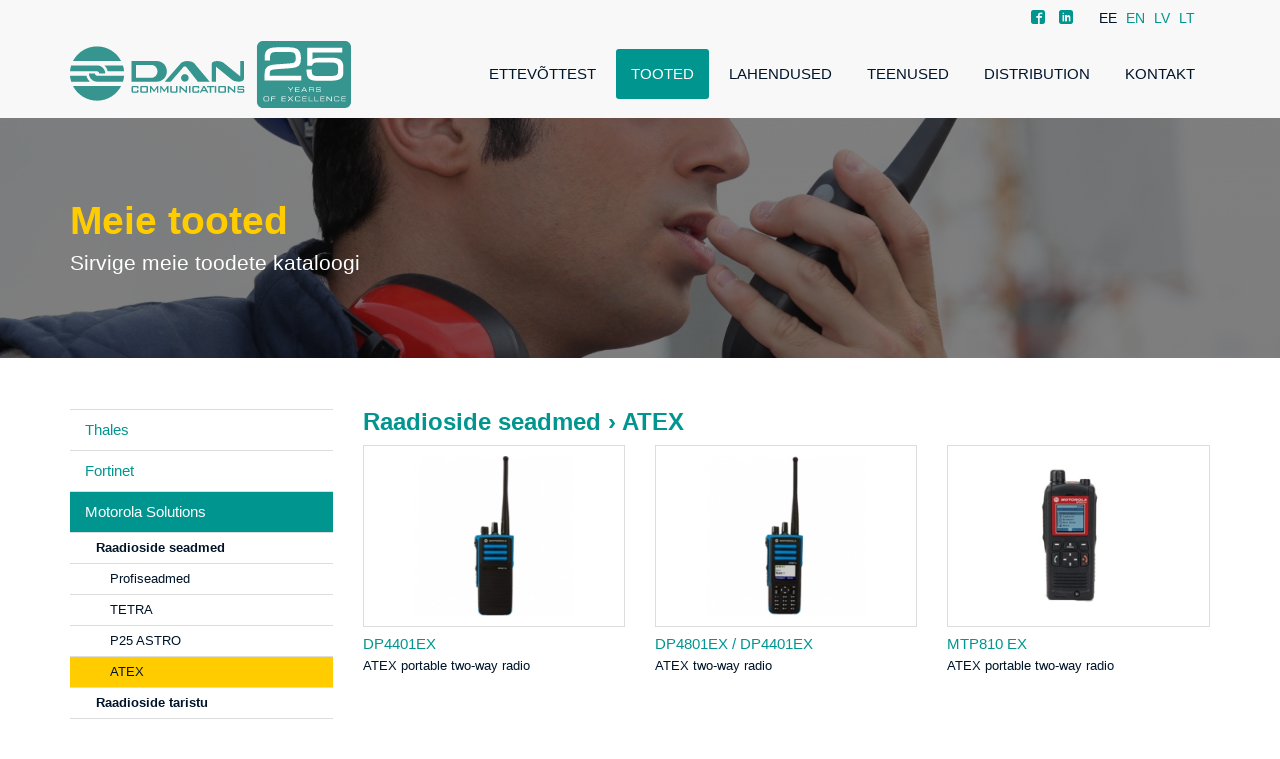

--- FILE ---
content_type: text/html; charset=UTF-8
request_url: https://www.dan.lv/ee/tooted/ATEX.cat38/?vendor=7
body_size: 8980
content:
<!doctype html>
<!--[if lt IE 7]><html class="no-js lt-ie9 lt-ie8 lt-ie7"><![endif]-->
<!--[if IE 7]><html class="no-js lt-ie9 lt-ie8"><![endif]-->
<!--[if IE 8]><html class="no-js lt-ie9"><![endif]-->
<!--[if gt IE 8]><!--><html class="no-js"><!--<![endif]-->
<head>
	<meta charset="utf-8">
	<title>Tooted / DAN Communications</title>
	<link rel="stylesheet" media="screen" href="/public/styles/default.css?v=22">
	<link rel="stylesheet" media="screen" href="/public/styles/cookieconsent.css">
	<script src="//code.jquery.com/jquery-1.11.0.min.js"></script>
	<script src="/public/scripts/tools.js?v=26"></script>
	<script src="/public/scripts/common.js?v=26"></script>
<meta name="keywords" content="Fortinet, FortiGate, Security Fabric, Kiberaizsardzība, Kiberdrošība, Racijas, Rācijas, Radio sakari, Radiostacija, Motorola, Motorola Solutions, Motorola rācijas, Motorola Latvija, Motorola pārstāvis, Motorola risinājumi" />
<meta name="viewport" content="width=device-width,initial-scale=1,maximum-scale=1, user-scalable=no" />

		<script>
			const APP_LANG = 'ee';
		</script>
		<script defer type="module" src="/public/scripts/app.js"></script>
		<script src="https://www.google.com/recaptcha/api.js?render=6LdsF6ErAAAAAPf0UrfjdakQAg7XERm60HD3jsfG"></script>
		</head>
<body>
<script>
	DAN.init('fast');
</script>

		<script type="text/plain" data-service="Google Analytics" data-category="analytics">
		  (function(i,s,o,g,r,a,m){i['GoogleAnalyticsObject']=r;i[r]=i[r]||function(){
		  (i[r].q=i[r].q||[]).push(arguments)},i[r].l=1*new Date();a=s.createElement(o),
		  m=s.getElementsByTagName(o)[0];a.async=1;a.src=g;m.parentNode.insertBefore(a,m)
		  })(window,document,'script','//www.google-analytics.com/analytics.js','ga');
		  ga('create', 'UA-545882-13', 'auto');
		  ga('send', 'pageview');
		</script>
		
<div id="outer-wrap">
	<header id="top-header" class="page-row">
		<div class="container">
			<nav>
				<ul>
			<li class="active"><a href="/ee/">EE</a></li>	
				<li class=""><a href="/en/">EN</a></li>	
				<li class=""><a href="/lv/">LV</a></li>	
				<li class=""><a href="/lt/">LT</a></li>	
		</ul>
				<ul class="social-links">
			<li><a href="http://www.facebook.com/dan.communications" target="_blank"><i class="icon-facebook2"></i></a></li>	
				<li><a href="https://www.linkedin.com/company/dan-communications/" target="_blank"><i class="icon-linkedin"></i></a></li>	
		    
</ul>
			</nav>
		</div>
	</header>
	
	<header id="main-header" class="page-row">
		<div id="header-wrap">
			<div class="container">
				<nav class="navbar navbar-default" role="navigation">
					<div class="navbar-header">
						<button type="button" class="navbar-toggle collapsed" data-toggle="collapse" data-target="#main-menu">
							<span class="sr-only">Ümberlülitamine navigeerimine</span>
							<span class="icon-bar"></span>
							<span class="icon-bar"></span>
							<span class="icon-bar"></span>
						</button>
						<a class="navbar-brand" href="/ee/"><img src="/public/assets/design/logo.svg"></a>
					</div>

					<div class="collapse navbar-collapse" id="main-menu">
						<ul class="nav navbar-nav navbar-right">
								<li ><a href="/ee/ettevottest/company-info-ee/">Ettevõttest</a></li>
		<li class="active"><a href="/ee/tooted/">Tooted</a></li>
		<li ><a href="/ee/lahendused/toostus/">Lahendused</a></li>
		<li ><a href="/ee/teenused/koolitus1/">Teenused </a></li>
		<li ><a href="/ee/distribution/about/">Distribution</a></li>
		<li ><a href="/ee/kontakt/lati-esindus/">Kontakt</a></li>
	
						</ul>
			
					</div>
				</nav>
			</div>
		</div>
	</header>
	
	<main>
		<section class="section-image" style="background-image:url('/public/assets/headers/54e51f6e426db.jpg')">
	<div>
		<div class="overlay"></div>
		<div class="container">
			<h2>Meie tooted</h2>			<p class="lead">Sirvige meie toodete kataloogi</p>		</div>
	</div>
</section>
		

<div class="container">
			<section>
			<div class="row">
				<div class="col-xs-12 col-sm-3 sidebar">
					<div class="list-group tap">
						<a href="/ee/tooted/?vendor=18" class="list-group-item ">Thales</a><a href="/ee/tooted/?vendor=6" class="list-group-item ">Fortinet</a><a href="/ee/tooted/?vendor=7" class="list-group-item  active-alternate">Motorola Solutions</a><a href="javascript:;" class="list-group-item list-group-child list-item-heading" style="pointer-events:none"><strong>Raadioside seadmed</strong></a><a href="/ee/tooted/Professional.cat16/?vendor=7" class="list-group-item list-group-child " style="padding-left:40px;">Profiseadmed </a><a href="/ee/tooted/TETRA.cat10/?vendor=7" class="list-group-item list-group-child " style="padding-left:40px;">TETRA</a><a href="/ee/tooted/P25-ASTRO.cat15/?vendor=7" class="list-group-item list-group-child " style="padding-left:40px;">P25 ASTRO</a><a href="/ee/tooted/ATEX.cat38/?vendor=7" class="list-group-item list-group-child active-alternate2" style="padding-left:40px;">ATEX</a><a href="javascript:;" class="list-group-item list-group-child list-item-heading" style="pointer-events:none"><strong>Raadioside taristu </strong></a><a href="/ee/tooted/Dimetra-TETRA.cat14/?vendor=7" class="list-group-item list-group-child " style="padding-left:40px;">Dimetra TETRA</a><a href="/ee/tooted/MOTOTRBO-DMR.cat39/?vendor=7" class="list-group-item list-group-child " style="padding-left:40px;">MOTOTRBO DMR</a><a href="/ee/tooted/Interoperability.cat17/?vendor=7" class="list-group-item list-group-child " style="padding-left:40px;">Koostalitlusvõime </a><a href="/ee/tooted/Dispatch-consoles.cat40/?vendor=7" class="list-group-item list-group-child " style="padding-left:40px;">Dispetšerikonsoolid </a><a href="/ee/tooted/?vendor=21" class="list-group-item ">DAN Networks</a><a href="/ee/tooted/?vendor=11" class="list-group-item ">RAD</a><a href="/ee/tooted/?vendor=10" class="list-group-item ">Procera Networks</a><a href="/ee/tooted/?vendor=13" class="list-group-item ">Microchip Technology</a><a href="/ee/tooted/?vendor=15" class="list-group-item ">SIAE Microelettronica</a>				
					</div>
					
					
	<div class="panel panel-high">
		<div class="panel-heading">Motorola Solutions</div>
		<div class="panel-body">
			<small><p>Andmeside- ja telekommunikatsiooniseadmete tootja <strong>Motorola Solutions</strong> on maailma juhtiv missioonikriitiliste sidelahenduste ja -teenuste pakkuja.</p>

<p>Motorola Solutionsi teenused:</p>

<ul>
	<li>missioonikriitilised teenused;</li>
	<li>tarkvara;</li>
	<li>video ja analüüsid;</li>
	<li>maapealne mobiilne raadioside.</li>
</ul>

<p><em>„Meie püsiv uuendusmeelsus ja partnerlussuhted klientidega võimaldavad neil alati kõigeks valmis olla – nii igapäevasteks sündmusteks kui ka otsustavateks olulisteks hetkedeks.“</em></p>
</small>	
			<p>
				<img class="img-full-responsive" src="/public/assets/vendors/142427148754e4a87fae855.jpg">
			</p>
		</div>
	</div>
					</div>
				<div class="col-xs-12 col-sm-9">
											<h3><a href="/ee/tooted/?vendor=7">Raadioside seadmed</a> &rsaquo; ATEX</h3>
						<div class="row thumbnail-row">
															<div class="col-xs-12 col-sm-4">
									
		<article class="product">
			<figure>
				<a href="/ee/tooted/ATEX.cat38/DP4401Ex.pr88/"><img src="/public/assets/products/thumb_557c05d7e30642cafcc0551464d0e346.jpg"></a>
			</figure>
			<figcaption>
				<a href="/ee/tooted/ATEX.cat38/DP4401Ex.pr88/">DP4401Ex </a>
				<p>
					ATEX portable two-way radio
				</p>
			</figcaption>
		</article>								</div>
																<div class="col-xs-12 col-sm-4">
									
		<article class="product">
			<figure>
				<a href="/ee/tooted/ATEX.cat38/DP4801Ex--DP4401Ex.pr89/"><img src="/public/assets/products/thumb_782a084ff0832dacebeb545f4d0f6042.jpg"></a>
			</figure>
			<figcaption>
				<a href="/ee/tooted/ATEX.cat38/DP4801Ex--DP4401Ex.pr89/">DP4801Ex  / DP4401Ex</a>
				<p>
					ATEX two-way radio
				</p>
			</figcaption>
		</article>								</div>
																<div class="col-xs-12 col-sm-4">
									
		<article class="product">
			<figure>
				<a href="/ee/tooted/ATEX.cat38/MTP810-Ex.pr97/"><img src="/public/assets/products/thumb_610e64fbd6b1493257696f241446c8ee.jpg"></a>
			</figure>
			<figcaption>
				<a href="/ee/tooted/ATEX.cat38/MTP810-Ex.pr97/">MTP810 Ex</a>
				<p>
					ATEX portable two-way radio
				</p>
			</figcaption>
		</article>								</div>
								<div class="clearfix"></div>								<div class="col-xs-12 col-sm-4">
									
		<article class="product">
			<figure>
				<a href="/ee/tooted/ATEX.cat38/MTP850Ex.pr98/"><img src="/public/assets/products/thumb_ab923aec1332cbfab9838da90558fe9a.jpg"></a>
			</figure>
			<figcaption>
				<a href="/ee/tooted/ATEX.cat38/MTP850Ex.pr98/">MTP850Ex </a>
				<p>
					High performing communication and user safety
				</p>
			</figcaption>
		</article>								</div>
														</div>
										</div>
			</div>
		</section>
		
</div>


	</main>
	<footer class="page-row">
		<div class="container">
			<div class="row">
				<div class="col-xs-12 col-sm-6 col-1">
					&copy; 1996 &ndash; 2026, DAN Communications
				</div>
			</div>
		</div>
	</footer>
</div>
</body>
</html>


--- FILE ---
content_type: text/html; charset=utf-8
request_url: https://www.google.com/recaptcha/api2/anchor?ar=1&k=6LdsF6ErAAAAAPf0UrfjdakQAg7XERm60HD3jsfG&co=aHR0cHM6Ly93d3cuZGFuLmx2OjQ0Mw..&hl=en&v=PoyoqOPhxBO7pBk68S4YbpHZ&size=invisible&anchor-ms=20000&execute-ms=30000&cb=4hxrsx9dkwn4
body_size: 48875
content:
<!DOCTYPE HTML><html dir="ltr" lang="en"><head><meta http-equiv="Content-Type" content="text/html; charset=UTF-8">
<meta http-equiv="X-UA-Compatible" content="IE=edge">
<title>reCAPTCHA</title>
<style type="text/css">
/* cyrillic-ext */
@font-face {
  font-family: 'Roboto';
  font-style: normal;
  font-weight: 400;
  font-stretch: 100%;
  src: url(//fonts.gstatic.com/s/roboto/v48/KFO7CnqEu92Fr1ME7kSn66aGLdTylUAMa3GUBHMdazTgWw.woff2) format('woff2');
  unicode-range: U+0460-052F, U+1C80-1C8A, U+20B4, U+2DE0-2DFF, U+A640-A69F, U+FE2E-FE2F;
}
/* cyrillic */
@font-face {
  font-family: 'Roboto';
  font-style: normal;
  font-weight: 400;
  font-stretch: 100%;
  src: url(//fonts.gstatic.com/s/roboto/v48/KFO7CnqEu92Fr1ME7kSn66aGLdTylUAMa3iUBHMdazTgWw.woff2) format('woff2');
  unicode-range: U+0301, U+0400-045F, U+0490-0491, U+04B0-04B1, U+2116;
}
/* greek-ext */
@font-face {
  font-family: 'Roboto';
  font-style: normal;
  font-weight: 400;
  font-stretch: 100%;
  src: url(//fonts.gstatic.com/s/roboto/v48/KFO7CnqEu92Fr1ME7kSn66aGLdTylUAMa3CUBHMdazTgWw.woff2) format('woff2');
  unicode-range: U+1F00-1FFF;
}
/* greek */
@font-face {
  font-family: 'Roboto';
  font-style: normal;
  font-weight: 400;
  font-stretch: 100%;
  src: url(//fonts.gstatic.com/s/roboto/v48/KFO7CnqEu92Fr1ME7kSn66aGLdTylUAMa3-UBHMdazTgWw.woff2) format('woff2');
  unicode-range: U+0370-0377, U+037A-037F, U+0384-038A, U+038C, U+038E-03A1, U+03A3-03FF;
}
/* math */
@font-face {
  font-family: 'Roboto';
  font-style: normal;
  font-weight: 400;
  font-stretch: 100%;
  src: url(//fonts.gstatic.com/s/roboto/v48/KFO7CnqEu92Fr1ME7kSn66aGLdTylUAMawCUBHMdazTgWw.woff2) format('woff2');
  unicode-range: U+0302-0303, U+0305, U+0307-0308, U+0310, U+0312, U+0315, U+031A, U+0326-0327, U+032C, U+032F-0330, U+0332-0333, U+0338, U+033A, U+0346, U+034D, U+0391-03A1, U+03A3-03A9, U+03B1-03C9, U+03D1, U+03D5-03D6, U+03F0-03F1, U+03F4-03F5, U+2016-2017, U+2034-2038, U+203C, U+2040, U+2043, U+2047, U+2050, U+2057, U+205F, U+2070-2071, U+2074-208E, U+2090-209C, U+20D0-20DC, U+20E1, U+20E5-20EF, U+2100-2112, U+2114-2115, U+2117-2121, U+2123-214F, U+2190, U+2192, U+2194-21AE, U+21B0-21E5, U+21F1-21F2, U+21F4-2211, U+2213-2214, U+2216-22FF, U+2308-230B, U+2310, U+2319, U+231C-2321, U+2336-237A, U+237C, U+2395, U+239B-23B7, U+23D0, U+23DC-23E1, U+2474-2475, U+25AF, U+25B3, U+25B7, U+25BD, U+25C1, U+25CA, U+25CC, U+25FB, U+266D-266F, U+27C0-27FF, U+2900-2AFF, U+2B0E-2B11, U+2B30-2B4C, U+2BFE, U+3030, U+FF5B, U+FF5D, U+1D400-1D7FF, U+1EE00-1EEFF;
}
/* symbols */
@font-face {
  font-family: 'Roboto';
  font-style: normal;
  font-weight: 400;
  font-stretch: 100%;
  src: url(//fonts.gstatic.com/s/roboto/v48/KFO7CnqEu92Fr1ME7kSn66aGLdTylUAMaxKUBHMdazTgWw.woff2) format('woff2');
  unicode-range: U+0001-000C, U+000E-001F, U+007F-009F, U+20DD-20E0, U+20E2-20E4, U+2150-218F, U+2190, U+2192, U+2194-2199, U+21AF, U+21E6-21F0, U+21F3, U+2218-2219, U+2299, U+22C4-22C6, U+2300-243F, U+2440-244A, U+2460-24FF, U+25A0-27BF, U+2800-28FF, U+2921-2922, U+2981, U+29BF, U+29EB, U+2B00-2BFF, U+4DC0-4DFF, U+FFF9-FFFB, U+10140-1018E, U+10190-1019C, U+101A0, U+101D0-101FD, U+102E0-102FB, U+10E60-10E7E, U+1D2C0-1D2D3, U+1D2E0-1D37F, U+1F000-1F0FF, U+1F100-1F1AD, U+1F1E6-1F1FF, U+1F30D-1F30F, U+1F315, U+1F31C, U+1F31E, U+1F320-1F32C, U+1F336, U+1F378, U+1F37D, U+1F382, U+1F393-1F39F, U+1F3A7-1F3A8, U+1F3AC-1F3AF, U+1F3C2, U+1F3C4-1F3C6, U+1F3CA-1F3CE, U+1F3D4-1F3E0, U+1F3ED, U+1F3F1-1F3F3, U+1F3F5-1F3F7, U+1F408, U+1F415, U+1F41F, U+1F426, U+1F43F, U+1F441-1F442, U+1F444, U+1F446-1F449, U+1F44C-1F44E, U+1F453, U+1F46A, U+1F47D, U+1F4A3, U+1F4B0, U+1F4B3, U+1F4B9, U+1F4BB, U+1F4BF, U+1F4C8-1F4CB, U+1F4D6, U+1F4DA, U+1F4DF, U+1F4E3-1F4E6, U+1F4EA-1F4ED, U+1F4F7, U+1F4F9-1F4FB, U+1F4FD-1F4FE, U+1F503, U+1F507-1F50B, U+1F50D, U+1F512-1F513, U+1F53E-1F54A, U+1F54F-1F5FA, U+1F610, U+1F650-1F67F, U+1F687, U+1F68D, U+1F691, U+1F694, U+1F698, U+1F6AD, U+1F6B2, U+1F6B9-1F6BA, U+1F6BC, U+1F6C6-1F6CF, U+1F6D3-1F6D7, U+1F6E0-1F6EA, U+1F6F0-1F6F3, U+1F6F7-1F6FC, U+1F700-1F7FF, U+1F800-1F80B, U+1F810-1F847, U+1F850-1F859, U+1F860-1F887, U+1F890-1F8AD, U+1F8B0-1F8BB, U+1F8C0-1F8C1, U+1F900-1F90B, U+1F93B, U+1F946, U+1F984, U+1F996, U+1F9E9, U+1FA00-1FA6F, U+1FA70-1FA7C, U+1FA80-1FA89, U+1FA8F-1FAC6, U+1FACE-1FADC, U+1FADF-1FAE9, U+1FAF0-1FAF8, U+1FB00-1FBFF;
}
/* vietnamese */
@font-face {
  font-family: 'Roboto';
  font-style: normal;
  font-weight: 400;
  font-stretch: 100%;
  src: url(//fonts.gstatic.com/s/roboto/v48/KFO7CnqEu92Fr1ME7kSn66aGLdTylUAMa3OUBHMdazTgWw.woff2) format('woff2');
  unicode-range: U+0102-0103, U+0110-0111, U+0128-0129, U+0168-0169, U+01A0-01A1, U+01AF-01B0, U+0300-0301, U+0303-0304, U+0308-0309, U+0323, U+0329, U+1EA0-1EF9, U+20AB;
}
/* latin-ext */
@font-face {
  font-family: 'Roboto';
  font-style: normal;
  font-weight: 400;
  font-stretch: 100%;
  src: url(//fonts.gstatic.com/s/roboto/v48/KFO7CnqEu92Fr1ME7kSn66aGLdTylUAMa3KUBHMdazTgWw.woff2) format('woff2');
  unicode-range: U+0100-02BA, U+02BD-02C5, U+02C7-02CC, U+02CE-02D7, U+02DD-02FF, U+0304, U+0308, U+0329, U+1D00-1DBF, U+1E00-1E9F, U+1EF2-1EFF, U+2020, U+20A0-20AB, U+20AD-20C0, U+2113, U+2C60-2C7F, U+A720-A7FF;
}
/* latin */
@font-face {
  font-family: 'Roboto';
  font-style: normal;
  font-weight: 400;
  font-stretch: 100%;
  src: url(//fonts.gstatic.com/s/roboto/v48/KFO7CnqEu92Fr1ME7kSn66aGLdTylUAMa3yUBHMdazQ.woff2) format('woff2');
  unicode-range: U+0000-00FF, U+0131, U+0152-0153, U+02BB-02BC, U+02C6, U+02DA, U+02DC, U+0304, U+0308, U+0329, U+2000-206F, U+20AC, U+2122, U+2191, U+2193, U+2212, U+2215, U+FEFF, U+FFFD;
}
/* cyrillic-ext */
@font-face {
  font-family: 'Roboto';
  font-style: normal;
  font-weight: 500;
  font-stretch: 100%;
  src: url(//fonts.gstatic.com/s/roboto/v48/KFO7CnqEu92Fr1ME7kSn66aGLdTylUAMa3GUBHMdazTgWw.woff2) format('woff2');
  unicode-range: U+0460-052F, U+1C80-1C8A, U+20B4, U+2DE0-2DFF, U+A640-A69F, U+FE2E-FE2F;
}
/* cyrillic */
@font-face {
  font-family: 'Roboto';
  font-style: normal;
  font-weight: 500;
  font-stretch: 100%;
  src: url(//fonts.gstatic.com/s/roboto/v48/KFO7CnqEu92Fr1ME7kSn66aGLdTylUAMa3iUBHMdazTgWw.woff2) format('woff2');
  unicode-range: U+0301, U+0400-045F, U+0490-0491, U+04B0-04B1, U+2116;
}
/* greek-ext */
@font-face {
  font-family: 'Roboto';
  font-style: normal;
  font-weight: 500;
  font-stretch: 100%;
  src: url(//fonts.gstatic.com/s/roboto/v48/KFO7CnqEu92Fr1ME7kSn66aGLdTylUAMa3CUBHMdazTgWw.woff2) format('woff2');
  unicode-range: U+1F00-1FFF;
}
/* greek */
@font-face {
  font-family: 'Roboto';
  font-style: normal;
  font-weight: 500;
  font-stretch: 100%;
  src: url(//fonts.gstatic.com/s/roboto/v48/KFO7CnqEu92Fr1ME7kSn66aGLdTylUAMa3-UBHMdazTgWw.woff2) format('woff2');
  unicode-range: U+0370-0377, U+037A-037F, U+0384-038A, U+038C, U+038E-03A1, U+03A3-03FF;
}
/* math */
@font-face {
  font-family: 'Roboto';
  font-style: normal;
  font-weight: 500;
  font-stretch: 100%;
  src: url(//fonts.gstatic.com/s/roboto/v48/KFO7CnqEu92Fr1ME7kSn66aGLdTylUAMawCUBHMdazTgWw.woff2) format('woff2');
  unicode-range: U+0302-0303, U+0305, U+0307-0308, U+0310, U+0312, U+0315, U+031A, U+0326-0327, U+032C, U+032F-0330, U+0332-0333, U+0338, U+033A, U+0346, U+034D, U+0391-03A1, U+03A3-03A9, U+03B1-03C9, U+03D1, U+03D5-03D6, U+03F0-03F1, U+03F4-03F5, U+2016-2017, U+2034-2038, U+203C, U+2040, U+2043, U+2047, U+2050, U+2057, U+205F, U+2070-2071, U+2074-208E, U+2090-209C, U+20D0-20DC, U+20E1, U+20E5-20EF, U+2100-2112, U+2114-2115, U+2117-2121, U+2123-214F, U+2190, U+2192, U+2194-21AE, U+21B0-21E5, U+21F1-21F2, U+21F4-2211, U+2213-2214, U+2216-22FF, U+2308-230B, U+2310, U+2319, U+231C-2321, U+2336-237A, U+237C, U+2395, U+239B-23B7, U+23D0, U+23DC-23E1, U+2474-2475, U+25AF, U+25B3, U+25B7, U+25BD, U+25C1, U+25CA, U+25CC, U+25FB, U+266D-266F, U+27C0-27FF, U+2900-2AFF, U+2B0E-2B11, U+2B30-2B4C, U+2BFE, U+3030, U+FF5B, U+FF5D, U+1D400-1D7FF, U+1EE00-1EEFF;
}
/* symbols */
@font-face {
  font-family: 'Roboto';
  font-style: normal;
  font-weight: 500;
  font-stretch: 100%;
  src: url(//fonts.gstatic.com/s/roboto/v48/KFO7CnqEu92Fr1ME7kSn66aGLdTylUAMaxKUBHMdazTgWw.woff2) format('woff2');
  unicode-range: U+0001-000C, U+000E-001F, U+007F-009F, U+20DD-20E0, U+20E2-20E4, U+2150-218F, U+2190, U+2192, U+2194-2199, U+21AF, U+21E6-21F0, U+21F3, U+2218-2219, U+2299, U+22C4-22C6, U+2300-243F, U+2440-244A, U+2460-24FF, U+25A0-27BF, U+2800-28FF, U+2921-2922, U+2981, U+29BF, U+29EB, U+2B00-2BFF, U+4DC0-4DFF, U+FFF9-FFFB, U+10140-1018E, U+10190-1019C, U+101A0, U+101D0-101FD, U+102E0-102FB, U+10E60-10E7E, U+1D2C0-1D2D3, U+1D2E0-1D37F, U+1F000-1F0FF, U+1F100-1F1AD, U+1F1E6-1F1FF, U+1F30D-1F30F, U+1F315, U+1F31C, U+1F31E, U+1F320-1F32C, U+1F336, U+1F378, U+1F37D, U+1F382, U+1F393-1F39F, U+1F3A7-1F3A8, U+1F3AC-1F3AF, U+1F3C2, U+1F3C4-1F3C6, U+1F3CA-1F3CE, U+1F3D4-1F3E0, U+1F3ED, U+1F3F1-1F3F3, U+1F3F5-1F3F7, U+1F408, U+1F415, U+1F41F, U+1F426, U+1F43F, U+1F441-1F442, U+1F444, U+1F446-1F449, U+1F44C-1F44E, U+1F453, U+1F46A, U+1F47D, U+1F4A3, U+1F4B0, U+1F4B3, U+1F4B9, U+1F4BB, U+1F4BF, U+1F4C8-1F4CB, U+1F4D6, U+1F4DA, U+1F4DF, U+1F4E3-1F4E6, U+1F4EA-1F4ED, U+1F4F7, U+1F4F9-1F4FB, U+1F4FD-1F4FE, U+1F503, U+1F507-1F50B, U+1F50D, U+1F512-1F513, U+1F53E-1F54A, U+1F54F-1F5FA, U+1F610, U+1F650-1F67F, U+1F687, U+1F68D, U+1F691, U+1F694, U+1F698, U+1F6AD, U+1F6B2, U+1F6B9-1F6BA, U+1F6BC, U+1F6C6-1F6CF, U+1F6D3-1F6D7, U+1F6E0-1F6EA, U+1F6F0-1F6F3, U+1F6F7-1F6FC, U+1F700-1F7FF, U+1F800-1F80B, U+1F810-1F847, U+1F850-1F859, U+1F860-1F887, U+1F890-1F8AD, U+1F8B0-1F8BB, U+1F8C0-1F8C1, U+1F900-1F90B, U+1F93B, U+1F946, U+1F984, U+1F996, U+1F9E9, U+1FA00-1FA6F, U+1FA70-1FA7C, U+1FA80-1FA89, U+1FA8F-1FAC6, U+1FACE-1FADC, U+1FADF-1FAE9, U+1FAF0-1FAF8, U+1FB00-1FBFF;
}
/* vietnamese */
@font-face {
  font-family: 'Roboto';
  font-style: normal;
  font-weight: 500;
  font-stretch: 100%;
  src: url(//fonts.gstatic.com/s/roboto/v48/KFO7CnqEu92Fr1ME7kSn66aGLdTylUAMa3OUBHMdazTgWw.woff2) format('woff2');
  unicode-range: U+0102-0103, U+0110-0111, U+0128-0129, U+0168-0169, U+01A0-01A1, U+01AF-01B0, U+0300-0301, U+0303-0304, U+0308-0309, U+0323, U+0329, U+1EA0-1EF9, U+20AB;
}
/* latin-ext */
@font-face {
  font-family: 'Roboto';
  font-style: normal;
  font-weight: 500;
  font-stretch: 100%;
  src: url(//fonts.gstatic.com/s/roboto/v48/KFO7CnqEu92Fr1ME7kSn66aGLdTylUAMa3KUBHMdazTgWw.woff2) format('woff2');
  unicode-range: U+0100-02BA, U+02BD-02C5, U+02C7-02CC, U+02CE-02D7, U+02DD-02FF, U+0304, U+0308, U+0329, U+1D00-1DBF, U+1E00-1E9F, U+1EF2-1EFF, U+2020, U+20A0-20AB, U+20AD-20C0, U+2113, U+2C60-2C7F, U+A720-A7FF;
}
/* latin */
@font-face {
  font-family: 'Roboto';
  font-style: normal;
  font-weight: 500;
  font-stretch: 100%;
  src: url(//fonts.gstatic.com/s/roboto/v48/KFO7CnqEu92Fr1ME7kSn66aGLdTylUAMa3yUBHMdazQ.woff2) format('woff2');
  unicode-range: U+0000-00FF, U+0131, U+0152-0153, U+02BB-02BC, U+02C6, U+02DA, U+02DC, U+0304, U+0308, U+0329, U+2000-206F, U+20AC, U+2122, U+2191, U+2193, U+2212, U+2215, U+FEFF, U+FFFD;
}
/* cyrillic-ext */
@font-face {
  font-family: 'Roboto';
  font-style: normal;
  font-weight: 900;
  font-stretch: 100%;
  src: url(//fonts.gstatic.com/s/roboto/v48/KFO7CnqEu92Fr1ME7kSn66aGLdTylUAMa3GUBHMdazTgWw.woff2) format('woff2');
  unicode-range: U+0460-052F, U+1C80-1C8A, U+20B4, U+2DE0-2DFF, U+A640-A69F, U+FE2E-FE2F;
}
/* cyrillic */
@font-face {
  font-family: 'Roboto';
  font-style: normal;
  font-weight: 900;
  font-stretch: 100%;
  src: url(//fonts.gstatic.com/s/roboto/v48/KFO7CnqEu92Fr1ME7kSn66aGLdTylUAMa3iUBHMdazTgWw.woff2) format('woff2');
  unicode-range: U+0301, U+0400-045F, U+0490-0491, U+04B0-04B1, U+2116;
}
/* greek-ext */
@font-face {
  font-family: 'Roboto';
  font-style: normal;
  font-weight: 900;
  font-stretch: 100%;
  src: url(//fonts.gstatic.com/s/roboto/v48/KFO7CnqEu92Fr1ME7kSn66aGLdTylUAMa3CUBHMdazTgWw.woff2) format('woff2');
  unicode-range: U+1F00-1FFF;
}
/* greek */
@font-face {
  font-family: 'Roboto';
  font-style: normal;
  font-weight: 900;
  font-stretch: 100%;
  src: url(//fonts.gstatic.com/s/roboto/v48/KFO7CnqEu92Fr1ME7kSn66aGLdTylUAMa3-UBHMdazTgWw.woff2) format('woff2');
  unicode-range: U+0370-0377, U+037A-037F, U+0384-038A, U+038C, U+038E-03A1, U+03A3-03FF;
}
/* math */
@font-face {
  font-family: 'Roboto';
  font-style: normal;
  font-weight: 900;
  font-stretch: 100%;
  src: url(//fonts.gstatic.com/s/roboto/v48/KFO7CnqEu92Fr1ME7kSn66aGLdTylUAMawCUBHMdazTgWw.woff2) format('woff2');
  unicode-range: U+0302-0303, U+0305, U+0307-0308, U+0310, U+0312, U+0315, U+031A, U+0326-0327, U+032C, U+032F-0330, U+0332-0333, U+0338, U+033A, U+0346, U+034D, U+0391-03A1, U+03A3-03A9, U+03B1-03C9, U+03D1, U+03D5-03D6, U+03F0-03F1, U+03F4-03F5, U+2016-2017, U+2034-2038, U+203C, U+2040, U+2043, U+2047, U+2050, U+2057, U+205F, U+2070-2071, U+2074-208E, U+2090-209C, U+20D0-20DC, U+20E1, U+20E5-20EF, U+2100-2112, U+2114-2115, U+2117-2121, U+2123-214F, U+2190, U+2192, U+2194-21AE, U+21B0-21E5, U+21F1-21F2, U+21F4-2211, U+2213-2214, U+2216-22FF, U+2308-230B, U+2310, U+2319, U+231C-2321, U+2336-237A, U+237C, U+2395, U+239B-23B7, U+23D0, U+23DC-23E1, U+2474-2475, U+25AF, U+25B3, U+25B7, U+25BD, U+25C1, U+25CA, U+25CC, U+25FB, U+266D-266F, U+27C0-27FF, U+2900-2AFF, U+2B0E-2B11, U+2B30-2B4C, U+2BFE, U+3030, U+FF5B, U+FF5D, U+1D400-1D7FF, U+1EE00-1EEFF;
}
/* symbols */
@font-face {
  font-family: 'Roboto';
  font-style: normal;
  font-weight: 900;
  font-stretch: 100%;
  src: url(//fonts.gstatic.com/s/roboto/v48/KFO7CnqEu92Fr1ME7kSn66aGLdTylUAMaxKUBHMdazTgWw.woff2) format('woff2');
  unicode-range: U+0001-000C, U+000E-001F, U+007F-009F, U+20DD-20E0, U+20E2-20E4, U+2150-218F, U+2190, U+2192, U+2194-2199, U+21AF, U+21E6-21F0, U+21F3, U+2218-2219, U+2299, U+22C4-22C6, U+2300-243F, U+2440-244A, U+2460-24FF, U+25A0-27BF, U+2800-28FF, U+2921-2922, U+2981, U+29BF, U+29EB, U+2B00-2BFF, U+4DC0-4DFF, U+FFF9-FFFB, U+10140-1018E, U+10190-1019C, U+101A0, U+101D0-101FD, U+102E0-102FB, U+10E60-10E7E, U+1D2C0-1D2D3, U+1D2E0-1D37F, U+1F000-1F0FF, U+1F100-1F1AD, U+1F1E6-1F1FF, U+1F30D-1F30F, U+1F315, U+1F31C, U+1F31E, U+1F320-1F32C, U+1F336, U+1F378, U+1F37D, U+1F382, U+1F393-1F39F, U+1F3A7-1F3A8, U+1F3AC-1F3AF, U+1F3C2, U+1F3C4-1F3C6, U+1F3CA-1F3CE, U+1F3D4-1F3E0, U+1F3ED, U+1F3F1-1F3F3, U+1F3F5-1F3F7, U+1F408, U+1F415, U+1F41F, U+1F426, U+1F43F, U+1F441-1F442, U+1F444, U+1F446-1F449, U+1F44C-1F44E, U+1F453, U+1F46A, U+1F47D, U+1F4A3, U+1F4B0, U+1F4B3, U+1F4B9, U+1F4BB, U+1F4BF, U+1F4C8-1F4CB, U+1F4D6, U+1F4DA, U+1F4DF, U+1F4E3-1F4E6, U+1F4EA-1F4ED, U+1F4F7, U+1F4F9-1F4FB, U+1F4FD-1F4FE, U+1F503, U+1F507-1F50B, U+1F50D, U+1F512-1F513, U+1F53E-1F54A, U+1F54F-1F5FA, U+1F610, U+1F650-1F67F, U+1F687, U+1F68D, U+1F691, U+1F694, U+1F698, U+1F6AD, U+1F6B2, U+1F6B9-1F6BA, U+1F6BC, U+1F6C6-1F6CF, U+1F6D3-1F6D7, U+1F6E0-1F6EA, U+1F6F0-1F6F3, U+1F6F7-1F6FC, U+1F700-1F7FF, U+1F800-1F80B, U+1F810-1F847, U+1F850-1F859, U+1F860-1F887, U+1F890-1F8AD, U+1F8B0-1F8BB, U+1F8C0-1F8C1, U+1F900-1F90B, U+1F93B, U+1F946, U+1F984, U+1F996, U+1F9E9, U+1FA00-1FA6F, U+1FA70-1FA7C, U+1FA80-1FA89, U+1FA8F-1FAC6, U+1FACE-1FADC, U+1FADF-1FAE9, U+1FAF0-1FAF8, U+1FB00-1FBFF;
}
/* vietnamese */
@font-face {
  font-family: 'Roboto';
  font-style: normal;
  font-weight: 900;
  font-stretch: 100%;
  src: url(//fonts.gstatic.com/s/roboto/v48/KFO7CnqEu92Fr1ME7kSn66aGLdTylUAMa3OUBHMdazTgWw.woff2) format('woff2');
  unicode-range: U+0102-0103, U+0110-0111, U+0128-0129, U+0168-0169, U+01A0-01A1, U+01AF-01B0, U+0300-0301, U+0303-0304, U+0308-0309, U+0323, U+0329, U+1EA0-1EF9, U+20AB;
}
/* latin-ext */
@font-face {
  font-family: 'Roboto';
  font-style: normal;
  font-weight: 900;
  font-stretch: 100%;
  src: url(//fonts.gstatic.com/s/roboto/v48/KFO7CnqEu92Fr1ME7kSn66aGLdTylUAMa3KUBHMdazTgWw.woff2) format('woff2');
  unicode-range: U+0100-02BA, U+02BD-02C5, U+02C7-02CC, U+02CE-02D7, U+02DD-02FF, U+0304, U+0308, U+0329, U+1D00-1DBF, U+1E00-1E9F, U+1EF2-1EFF, U+2020, U+20A0-20AB, U+20AD-20C0, U+2113, U+2C60-2C7F, U+A720-A7FF;
}
/* latin */
@font-face {
  font-family: 'Roboto';
  font-style: normal;
  font-weight: 900;
  font-stretch: 100%;
  src: url(//fonts.gstatic.com/s/roboto/v48/KFO7CnqEu92Fr1ME7kSn66aGLdTylUAMa3yUBHMdazQ.woff2) format('woff2');
  unicode-range: U+0000-00FF, U+0131, U+0152-0153, U+02BB-02BC, U+02C6, U+02DA, U+02DC, U+0304, U+0308, U+0329, U+2000-206F, U+20AC, U+2122, U+2191, U+2193, U+2212, U+2215, U+FEFF, U+FFFD;
}

</style>
<link rel="stylesheet" type="text/css" href="https://www.gstatic.com/recaptcha/releases/PoyoqOPhxBO7pBk68S4YbpHZ/styles__ltr.css">
<script nonce="2BkHWL-giKcsbsRF-MzrMg" type="text/javascript">window['__recaptcha_api'] = 'https://www.google.com/recaptcha/api2/';</script>
<script type="text/javascript" src="https://www.gstatic.com/recaptcha/releases/PoyoqOPhxBO7pBk68S4YbpHZ/recaptcha__en.js" nonce="2BkHWL-giKcsbsRF-MzrMg">
      
    </script></head>
<body><div id="rc-anchor-alert" class="rc-anchor-alert"></div>
<input type="hidden" id="recaptcha-token" value="[base64]">
<script type="text/javascript" nonce="2BkHWL-giKcsbsRF-MzrMg">
      recaptcha.anchor.Main.init("[\x22ainput\x22,[\x22bgdata\x22,\x22\x22,\[base64]/[base64]/[base64]/bmV3IHJbeF0oY1swXSk6RT09Mj9uZXcgclt4XShjWzBdLGNbMV0pOkU9PTM/bmV3IHJbeF0oY1swXSxjWzFdLGNbMl0pOkU9PTQ/[base64]/[base64]/[base64]/[base64]/[base64]/[base64]/[base64]/[base64]\x22,\[base64]\\u003d\x22,\x22wqvDrMKYwpPDnsKDbyk7wqZ/P8OxwqXDjsKaEMKEHsKGw5tPw5lFwozDukXCr8KVOX4WR1PDuWvCoVQ+Z1h9RnfDtj7Dv1zDoMOLRgYhcMKZwqfDhXvDiBHDksKQwq7Cs8OMwpJXw59GEWrDtGHCmyDDsTfDiRnCi8O5KMKiWcKlw4zDtGkTdmDCqcOxwr5uw6tmfyfCvxA/HQZqw5F/FyVFw4ouw63DjsOJwodWcsKVwqtLHVxfRlTDrMKMFcOlRMOtZTV3wqBhOcKNTlx5wrgYw60fw7TDr8O8wo0yYCbDnsKQw4TDqBNAH15cccKFBF3DoMKMwr9nYsKGXEEJGsOceMOewo0bEnw5W8OGXnzDkATCmMKKw6XCvcOndMOewrIQw7fDicKVBC/[base64]/CiTVLwqYqwoXCk1jDkgdUw6RfwpTCiVDClsKbV8KKwoLCojRAworDsE5uUcKJbE41w5lIw5Qzw6RBwr9aQcOxKMOqRMOWbcOhCsOAw6XDiU3CoFjCrMK9wpnDqcK7cXrDhBwCwonCjMOfwrfCl8KLLQF2wo57wrTDvzosAcOfw4jCqxELwpxZw4MqRcOBwp/DsmgeZFVPFsKWPcOowpkSAsO0VGbDksKEGMOrD8OHwow2UsOoR8KXw5pHaCbCvSnDvyd4w4Vdc0rDr8KaU8KAwooSe8KAWsKYJkbCucOHWsKXw7PCosKJJk9HwqtJwqfDjFNUwrzDtiZNwp/CusKqHXFiCSMIccOPDGvCqR55UhtkBzTDoxHCq8OnJlU5w45ZGMORLcKwZcO3woJiwr/DulFXBBrCtC9bTTV2w5ZLYxLCgsO1IGjCsnNHwrUxMyA1w53DpcOCw6DCuMOew51Iw6zCjgh5wpvDj8O2w6HCrsOBSQRzBMOgTQvCgcKdacODLifCoD4uw6/CgsOAw57Dh8Kpw7gVcsOjMiHDqsOMw4s1w6XDiznDqsOPZcODP8ONecK2QUtfw6hWC8OhPXHDmsOwfiLCvkTDhS4/[base64]/[base64]/CucKOw78RXcOvMsOhw4APw4LCnsKPwpFVa8OXVMOHDFPCvsKAw4o2w5tRGj91S8K+wqMFw50PwrgPX8KhwrsDwp9hFcOUD8Onw7suwq/CrkTCtsORw6rDqcOaJCIJQcObURvCmMKYwoJpwpLCpMOjDMKLwpnCqcOGw6MmW8Kcw74UcQvDoR8+UMKWw6XDhMOpw7UZU2XDknTCi8OtdwzDjCtCcsK9FFHDqcOifcO3M8OMwoBuEcOowoLCjcOwwoTDtgNSDRbDrh5Jw5Vuw5klX8K0wqLCisOyw6U6w6/CpCQHwprCosKkwqnDrXELwotHwrhdBsO5w6TCviHCklrChsOAbMKtw4HDrcK4JcO8wqnCscODwpEgwqByVE3Dk8OdECFowqvCkMOWw5rDqcKtwokLw7HDnsOEwroaw6TCqsO0wpTCs8O1azIETjLDqMK9H8ONeS/DsyUDNl3DtB5ow5/CuTDCgcOXwr9/[base64]/Cj8ODNsOWXAd9SsKnIA4jwqN5w5vDkDZdwqJZw4UlbB3DqsKWw4ZoOcKfwrLClQVpXcOSw4LDpknCpwMhw7EDwrotIMKie1kbwpjDhcOEN3x4w5Yww5XDhg5vw4/CkxkeXS/[base64]/CnSXDpMOtw47CvsK7KcKjfMKgCMO4FMO4w4TDg8O0woHCiU4PBRYjFUJiesK5BsOLwrDDh8OzwoNfwoHDmEAXZsK0ZSxhJcOkTUgXwqU7wpV/[base64]/[base64]/DpcOXLMOBwpFCKcKswrLCocOPfsORT8OpLhXDhUMXw6hIw6XCj8KGOcOQw7nDvwhDwqfDoMKwwpNOOwPChMOPUMKAwqnCpETDqxoxwoMRwqICw7J+JR/[base64]/[base64]/DuMKywqo7V8KbRH/DhjPDgcOFThbCszzDqCUEGsOLHHcOfn7DrsOdw48swqUfR8OUw67DhVfDmMOLw5Zxw7nCs3bDmxQ8bzLCk1EPd8O5NMKkAMOxQsOkJ8OzQmHDtsKAHMO2w7fDvsKXCsKPw4FAKHPCnXHDrwDCsMOPw7ZxDk/CgBHCpFB1wrR1w5JYw6V9TmtMwpUCM8Oyw4dww7drMX3DjMKew4/CmcKgwoAmfl/[base64]/DpTZ8w5DDssOyw4rDqnHCrsO6QMKYK0NoJx87fRNjw7hqU8K8OcOlw57CmsKcw6XDuTLCs8KrSFzDvQDCoMO+w4NaDTtHwoZ2w5Ifwo7ChcO0wp3DvsK9WMKVPSQkwq8Wwp5Iw4UIwq/DgMOEQw3CtcKKZkrCji3DnQPDn8ORw6LCscOAX8KPbMO9w4MqC8OsfMKGwpY8JVvCs2rDhcO1w7LDikIXFMKpw5wQYHkVWj4sw7LChU3Cp2ELI1nDq1TCsMKgw5TChMObw53CrWB4woTDhG/[base64]/DgMOGw4Yyw5DDncKuw43Ck8KTwqUAKgXDicKZAsOBw6HCn0EvwojCkAtQw7Bcw64CcMKcw5Qyw4ptw6/CqBhswqLCucOlelvCiRcKbiApw75dGMKgXiwzwplFw7zDtMOAdMKvYsKuTybDscKMQQnCocKOAHUFGcO8w6PDniXDilgmOMKITkzClMKsfiQVZsOAw7DDvcOFKWJcwoXDhTXDtMK3wrbDnsOyw7EFwojCu0U/[base64]/Cl8KxfEIoAV4Dw4Qew7p4w7DDoMO6ehLCpcKZwqtUDRZTw4Vrw6TCtsO+w4AyNcO3wrrChTrDkgx2J8OMwqxJGMOkRlTDnMKiwohSwqLDlMK7fhDDpMOjwrMow6N1w6LCsCcwZ8K3HxNHQWDCsMKwMgEOwqbDlsKKFMOlw7XCgGkZL8KMQcK8wqTCsHwVB2/DlnoSQcK6HsOtw5NtCUPCjMOwBwtXcz5kTARNTsOlE2PCgi/DlU01w4TDhXhvw4Nxwq3Ck0DDlyl8EDjDosOsTkHDiHAaw5DDmD3Cj8OGUcKgNTl4w6rCgWnCvEtFwqrCr8OJG8OeCcOMwq3Cv8Ozf2p6N0HCosOMGjDDvcKAF8KFXsOKTDzCrXt1wpPDmBzCnEHDtBsSwr3Ck8K/wp/Dh2Z4ecOAw74LdgNFwqtRw7smJ8OSw70lwq80L31dwqlCQsKww5PDh8OBw4IaNcOyw5/[base64]/DpijCmcO7w6h9PyPCq0x3GF/CosOOWmFpw5rCgMK9XEFCZMKDYUfDl8KqUkXDrcO6w5BzMndfLcONIsOMHRZqKF/Dn2bClDsRw5nDrcKAwqNZXi3ChFZXOcKXw4HCuSnCoGPCtMKAcMKwwocmHcKrIWFVw7s8B8OENhVAwpjDl1EdQExzw7fDhWwuwoU6w7sFcVwPWMKuw7tgw6NmeMKFw6MyB8K5KcK7CiTDr8O5aRQRwr3CqcO8cxE8a2/DvMOtw7E7EDI9w48TwqbDmcO+c8OVw40Ow6DDgXfDlcOwwrfDh8OjXMOsA8ONw5rDmsO+QMO/V8O1wpnChhPCu1TCiwhGMXfDpsOYw6nCjg/CqcOLwqZYw6vCnVAvw6bDtisiZMK2eVHCqlzDnTzCiWTCicKDwqo4Q8KLOsOuF8KwYMOcw4HChMOIw6FMw61lw5tpUWTDpX/[base64]/w6Q+SkjDk8OWw4J/DcOgeAVXw7fCvnc4I3ZyK8KOwqPDkWQaw4YCfMKuf8OawpDDhVjCnyDCgMO5YsOTTyvCl8OlwrHCrkUAw5FIw5UBdcKNwrkQCRzCpWl/TzFGE8KewqvDsnpZVmxMwrPChcKjDsOnwozDkCLDjmjCjsKXwqlEQx1hw4EeT8KuL8OUw7zDuHgPIsKrw4JIMsOuwpHDqEzDs2/CoAcCc8OMwpBowoNfw6ZkUHLCnMOVfXQBFMKvUk8MwqAFSX/DlMKNw6wsYcOjw4MgwqPDuMOrw7U/w43DtCfCh8Ktw6Arw67DtMK6wqpuwocRX8KWZ8K5FwdWwrPCo8Oow7nDrmDDhx0uworDhWc/P8OsA0Quw54Awpx1EBzDvXJ3w6JAw6LCicKTwpnDh0FSJcKuw5vCpMKYMcOCbMOtw7YwwobCpcOKPcOIZ8OpU8KWamDCgxlMw7PDhcKtw6fCmTDCqMOWw5pCDljDjXV/w4F+OFjCgRXDgsO2RwIsVsKHL8Khwp/[base64]/[base64]/[base64]/XBfCg8OGw4fDicOYwokSPcKiSUFvC2pwKsOiXsKMdcO+QTzCpz/Dm8O9w79gSyLDhcOrw5fDoR55bsOAwqV6w7ZPw789wr/CiD8qHj3DnGzDgsOHBcOWwoB1wrLDisOfwr7DsMOVBlxQZHrClAQrwp3CuCQiJcKmHcK/[base64]/[base64]/w44UHcO3worCq8OWwovChEZ9d1gNCiHCqcK/WxfDnBtCWcOTJMKUwoMvwoPDnMOROhh6W8KoVcOyacOXw5E+w6jDssK/IMKXL8Knw79JXyFJw5wlwrdKWjkSQAvCqcKgb3/DmsKiw43CkhjDpcKVwpjDtRQfRhIzwpfDgsOeDiM2w7pDdgwiHD7DtjIkwqvCjsO0AU4XWnQDw4LCnRPCoDLChcKGw5/DmDFIw4dEw4AECcOPw6LDhGFJw6QrGkFHw5okDcO5PFXDiTQlwrUxw5fCk0lsa05Bwow5U8OWF3gAC8KtVMOuIFNuwr7CpsKNwrYrJC/ClyjCs0/[base64]/CicK8w4EyB8Kpw59owrbChCjDosOWfRTDs3o2YE7CgsOBecK5w6UIw5nDk8O3wpPCmMKMN8OGwp0Sw57Cki/Dr8OowpDDmMK8woJXwr17RUxQw7MBbMOmGsOdwoMzw7bClcORw6cdIxPCncOIw6nCjQTCqMKjF8KIw7PDq8KqwpfDgcKhw5zCmBEmK1pgX8O/cnXDki3CnkM3XUdiXcOfw5nDssK6fcKxw74yDcKGO8O5wr4qwpMiY8KVw54/wo7CvgZyUWcDwprCs3XDscKpNXDDusKxwr8owrfDswDDhTs5w6chP8K/wqYKwqg+Kk/CkMKSw7M2wpjCqCbCn2xTGFHDi8OfJxk3wronwqkoTjTDnE/[base64]/DvsOWwpMFw4YYIml5w4PChikTacOSwqp9wqbClMKUE2kQw4PDvB5Iwp3DnhJTD3LCi3HDkMKqakNSw47DpMOQwqYww6rDjT3CjTXCsCPDtkYGfgPCgcOyw6B1N8KoPj98wq4/w4o2wqPDlA8zJMOfwo/DrMK4wq7DgMKVOsKzKcOlEMO8ScKKHcKFw5/CocOzZsK+R0FrwpnCjsKOGsKxacOTRCPDgDbCpcOAwr7DnMO0NApww6jDmMOzwoxVw7DChcOPwqTDiMKhIn/DkmHCu27Dn3LCtcKxP0zDmm4ZfMO3w4AxHcOFRcOhw7cjw5bDhXHDvzQcwrPCpsO0w4pUWMKXHx5aI8OQOnDCpHjDpsOyZgYAJcOeTQM/w75vPWLCgXFOMHLCpsO6wqIde3HCo1XDm0rDjwACw4Njw7HDocKEwqHClMKhw67DsVPCmsO6AEnCl8O/[base64]/[base64]/CpMKSw5EDBMOWw77CtMK4dsKPwq/Cj8Kow7fDr0Maa8OhwqtXw7d4BMKJwr/DgcKWHSTCucOzcizDmcKdDTHCncK2wqTClXXDtjXChsOHw4diw4LChMKwC0vDlxLCn0LDhsORwo3DuxPDiksFw6B+AMK6RMOww4zCoDzDjjLDiBTDsxdaKFVQwrc1wqPCtTs3XMODPsOaw61jUzsQwppLbFDDqQTDl8Owwr3DoMK9wqoEwo9Xw4h/UcOfwo4Pwp3DqcOHw7YUw7fCp8K7fcOhIMOrKMK3Mg05w68Bw7siYMOGwpUnATbDoMKQY8KJWQLCucOuwrTDgCXCl8K+w4VOwqd+wqcAw6DCkRNhLsKLeWJsIMKjw61UJhgaw4HCuDzCjTdtw5vDgw3DnQLCvEB9wqRmwoDDh3sICj/CgTDCmcKzw7s8w6VJK8OpwpbChkPCosOgwoVvworDr8K6w4TDgyjDmsKSwqIqFMK3MSXCh8KWw69BQFspw5gpRcOdwrrChkXCtsOhw7PCqUvCssKlcA/DnEjCvGLCrUtNY8KnI8KbSMKyfsKhwoVkcMK+YF9AwrsPJsK6wobClzIeEDxnewdhwpbCpcK7wqEAesOTYyJPX0FbdMKAC21wEGNrJwJ2wqAQU8Onw4ofwqfCrcOgwod/Yn1IOcKTw41CwqfDtMOxesO9TcOYw5LCi8KYOGsBwpfDpcK9JsKaYcKrwoLChMKAw65qSlE6bMKveQl7YgY1w5nDrcKQdlswFCdIOsKBwr9Pw617w6Qbwo4aw4DCqGgPDcOww4QNbMOxwpPDn1I1w4TDrE/CsMKMYWXCscOqeGwdw6BDw79Xw6J/[base64]/DtCp9MVsDw7rCo1TDncKqw6LDkU8Mwqczw4doVMOawrDCq8OUMsKtwrBRwqh3w6QwGhZcOFDCm1jCgFnDmsOCHsK0WHIJw7JhOcOscCx+w6rDpsK9VkHDtMKrHWkYUcKyD8KFPBTDjz5Lw6BJb2nDoyVTHzHCm8OrFMOhw57CgV0mwoZfw71Wwr/CujYdwqbCrcOHw5B0w53DncKgw6pIC8KZwrbCpTk7fsOhNMODWyspw5BkYzHDp8KwQ8K7w50dNsKWdWLCln7CpMK7wonDg8KDwrp1fcKaUcKgw5PDicKfw7dAw7zDpxjCoMKUwqAsfxNNJSAxwqLCg8K8RsKEd8KUPQ/CoyPCicKrw6JPwr9XE8Oueztvw6vCoMK3TGpmRybCl8KzPH/[base64]/worCjcOPByc8w5jDvW9gUTXCgMKGwqjCtcOiw4rDhMKFw5PDtMOXwrtgQ0HCtsKdNVQuKcOAw4Amw4HDv8OLw7DDj0vDi8KuwpTCgMKAwrUiScKDJV/DlcK1XsKOScOfw4rDkz9nwq9kwr8EV8ODCT/Cn8OKw7jDoyHDj8OVw43Ch8OeH00Yw6DDoMOIwrDCl0MAw71CfcKVwr4qB8OVwoRTw6Vcf1QHZ1DDvBV1RFRmw41hwqvDuMKAwofDthtPw5Flwr0SJnN6w5HDosO7Z8KMesKOUsOzKX4pw5dhw6rDgQTDm2PClHs2D8KywohMI8OgwoJ1wqbDi2/Dp2AHwoDDv8Oqw5HCkMO3VcOMwo/CksKawrhvQ8KAeC1vwpPClsOMwpPDgHQKJiIhH8KxKUvCpcK2aALDuMK1w6nDvsKcw4bCiMObUcOQw7vDsMOiX8KDXsKPw5E/AlHCknxlbMKqw4LDqMKwRcOqVMO8w78cOEfChTzDnDRfLCMscgIpYn8LwrExw4UmwpnCicKRD8KXw7fDr35hQFYhZcOOL3jDoMKsw7HDm8K5dWbCgcO2NnPClMKHAFHDujxowo/DsXAwwqzDkDRbBxzDhcOiNHosQRRWwqjDgkFINgw9wrpONcOuwpo2W8Khwqc5w5oqfMO0wpDDoWA3w4DDiF7CisOxUmnDi8KRQ8OicMKwwofDgcKJAHYow5LDqE5XHcKOwqwnVSHDqz4Aw4ALG09Pw6bCrXVFwrXDr8O/TsKzwo7CmzDCp1Ygw53DggAsaCRzOELCjh51B8OeXFvDlMOYwqsLfmtCwpwdw6Q6FUrCpsKFX3tWPW4Fw4/[base64]/Dgws7eHDDvEjDo0xOCWZ/wrPCnADCn8OCMCXCsMKrfcKHfMKhbGjCg8Kqw6PCqsKJDDvCgXHDlHUyw63ClcKPw7rCtMOuwqB/GBzDoMKZwrpuasOUw63Ci1DDq8O6woPCkhVWSsKLwqoXNsO7woXCuCIqSwrDjRU4wqLCj8OKw4tFQ2/CpDVhwqTCu0kUNmPDo2dwRcKywqdjFMObYzBDw4bCtMKpwqHDmMOnw6TCvFfDr8OXwpDCtHXDlcOzw4PCscKjw6NyCjfDmsKsw6LDicKdeBI7JE/DkMOfw7EjccOkIsOtw7VFYcKew55nwoPClMO6w5fCn8OCwpfChGTDjiLCtgHDjcO2T8OLWMOVbsO/wrXDhMOLMlXCsls5wpccw48DwrDDhMOEwr9dwpHCvlAYcH8vwowww4nCrgLCtl0jwqTCvxxXdVzDkVVlwqvCsRDDrcOrWlFPHsO/w7bCksKzw6AlbsK9w6jDkRvCkCTDgngbw7wpS20iw6ZBwq4Cw5YPHMKsZxnDo8OFViXCl3DDsiLDhcK/Rggjw6bDi8KVWWfCg8KoRMOOwqcocsKEw7sdfSJlYxZfwpTCocOMIMO4w47Dt8KhecOpw6IXccOFFhHCuHnDjzbCm8KuwpjCllUswopeN8KlEcKgCsK2RMOBQRfDrMOKw5giAk3Dnlh/wq7ClQh2wqp1YlYTw7Zyw5Abw5LClsKhP8KZeD5Uw7wFKMKMwrjCtMOZb17ChGs/[base64]/[base64]/FMOGASbDihHDqkHDtsKbU8KtLHXCk8OnJGAmd8KKaWDCqMKHRMOCZcOlwo1scALCjsKtW8OKNcOhwq7CqsK/wqLDjTDCqVQwFMOVT1vDoMKswo0CwqHChcK+wp3DpFM/w4VDwpTCgh7CmC1VJHRxPcOuwpvDjMKiGsOSV8O6T8O4VA5mRDJvCcKQwqVLQHvDo8KOwrnDpWMLw5TDsQpiAcO/XijCjMODw5fCpcOKChprKsOTUUXCjFAFw7zCpsOQMMOIw63Csh3CtlbCvDTDtCbDqMOMw7nDtMKIw7oBwpjDk2fDj8KwDCpRw5tdwpbDvMO6w77CgcOyw5o7woDDksKudHzCoVLCiw9+OsObZ8OwC0p5NS/DtVEmw7kpwo7DpEsMwq06w5R7DCrDlMKowr3DtcOlYcOHNcO+Xl7DllDCtFXCgsKXNirCncKpTBMfw4LDoGLDkcKYwozCnh/CpiMvwoJaVsOsQnwTwqEUHwrCgcK/w6FFw44TUy3Dq3pjwohuwrrCtnDDmMKOw7hKNzzDuTzDo8KEBcKew7B+w49GIsOpw7/[base64]/DisOpwofDssKBDgjDsxdlwpk2RMKSIsKgaFrCgyc+fUETwozDihEYDx9nXMKDAsKMwoQ3wrdEW8KGYhvDkELDlsK9TmjDnxM4HsKGwpzDsCzDusK7wrlCWwDCq8OdwoTDs1Zyw7nDtwPDkMONw7rCjQzChn/DncKCw6pTD8O6EMKqwr87R0rCl2Qod8ORw64swrrDkmDDm1zDhMOhwrbDvXHCg8O1w6rDqMKJXVhOJsKCwo/Cl8K0SnnDqFLCt8KOe2XCtMKjUsO/wrjDqnvDnMO1w6nDoxN+w4cJw6TCjsO6wrvCkmtTXRXDlljDrcKjKsKXYz1ANAwFc8K3wo9ewrXCviAIw4lQwpF7M0pIw5oFMz7CsUrDsB9lwop1w7/Ch8KlfcK2OwoCw6XCjsOLGARxwqgTw7BneTnCr8O2w6saT8OVwqzDoh5+HcOrwrzDvUt5woRCKMOEemXChy/[base64]/Djz50H8O/w7rDuFXDtcOwwrJvwoV1DmouBX5ww7LCo8OSwq8FMFzDvhPDssOlw6jDtw/DncO1ZwLDvsK1HcKlccK5woTCjVTCuMOTw6/CiAXClcOBw6rCq8KEwrBqwqgydMO7YhPCrcKjwo/CkWTCtsOtw7XDnARBNcO5w4LCjlXCrWHDl8K0HVjDjyLCvMOvUFvCnlIfT8K4wrXCmC8XWlDCpsKgwr5LSUdpw5nDtyfCnB9BJms1w7/CuSVgWXBEGTLCkWZNw6rDglrCsgjDvcKbw5vDm2Usw7ZuVcOyw4DDncKAwoPDgFwzw5x2w6rDqcK+NG8cwoDDkMOxwpjCqgTCgMO5AQxYwo9bTks3w7zDmzc2w7pbw44mcMKgbl4/[base64]/CmcO2w7Uhw6PDh8O6wqoCRMKhw6kdwrDCjWXCqMOrwrsVY8KZXh/DgcKUEyhjwpxmY0XDicKOw73DusOowo0yXMKqHy8ww6spwo93w77DojwdP8OYw6vDosO9w4TChMKXwqvCsB9PwrrCjcOmwqlgJcKFw5Yiwo7DoybCgcKwwq7Dt39uw79Sw7jCsw7Ct8KkwqFkfcOZwrLDuMOifTfCih9awr/CunVuesOAwpA7QUfDiMKsZWHCs8KmCMKUE8KWIcKwPirCjMOkwoXDjMKFw6/Cq34cw5A7w7ELwp9IVsKUwrl0P3vCkcKGQUHCu0ASYy9jVwLDs8OVw4LCoMKjw6jCt27DhE4/NDvCnEBXEsKKwoTDtMOlwpLDpcOQIMOvZw7DtcKiw5wtw5R+SsORXMOCQ8KHw6FZRC1Jc8OEfcOAwqrDnkEXPWrDnsOJOxZMYsKwc8O1NBZxFsKBwr5LwrJ4TVLCgDFKwq3DqzlOZBFGw67Dn8KuwpIJL1/Dq8Ojw60ddg1xw4s5w5FtB8KtcnzCucKLw5zDizYrDsOAwoMtwpIRVMKSJMOGwqxqTUIjB8OhwpjCtjTDnwQ5wqgJw4jCtsKewqtCGhjDo21qw5ZZwoTDs8O4c3YIwrPCnmsdBwU6woPDgcKZYsKSw6XDp8OSwp/DmsKPwoMNwrFpPVx5ZsOWwofDpg4Vw6vDqMKTJ8K7w4DDgMOKwq7DisOzwqPDhcKAwonCqDLDsEPCtcK2woFZdsOewpsrdF7DqAlHFjzDo8KFfMOJRMOVw5LDjDUAXsKJKnTDscKYWsOmwo1IwphawoV5OMKbwqhZdMOLcj5Mwpt/w5DDkRjDvWceLlXCkUjCtRlDw683wonDlWEyw53DuMKgwq8FAVDCpEnDnsO0M1XDv8Odwo0jG8OuwpjDvD4dwrc0wrnCkcOXw7Yzw5MPBGfCkhACw4tlwqjDusORHm/[base64]/DnMO+UhXDkg3CpRAQVhQtHlvCmcOsYcK4VsOfC8OEE8OofcOaB8OYw7zDu1wFZsKeZmMpw7TCtzHCkcKzwp/CvT3DuTcvw5kjwqbCplgiwrzDpsK8wqvDj17DkVLDkQHCmWc2w5rCsG1AG8KDWCnDisOEDsKqw4jCiHA8XcKsfGrCtGDCmzMdw4lIw4jDvz/[base64]/CnMOzw4fCqRvDq8KQHhvDlMK+w6/CiMOKwoPCm8KZwrI0wr8XwrBSej9Jw68ywpsUwofCpS/CrGR6ICgvwqrDvRtIw4XDpsOUw5PDvTIcNMKIw4gMw47Cg8OwacKHMwnCnxrCqW/CsTcUw59AwozDrztdPsOMd8K/[base64]/CjzBaRMOcWcKuwro/wpoIw7Nlw7I/[base64]/DrCDDpMKzUWRxUcOCw4JmwrrCr2VcesKmwqE/OBvDmwQkDxsQdz/[base64]/Ct8K0wqdow7wnwqvCtmRvRcK2woEjwosDwpw/dhzCs3zDrwFiw7HCnMO9w5rCpyIUwp83aSDDgwXClsOWUsOMwrXDpB7ChcK7wp1wwrQkwq5PFAnCgFItN8ONwrYCSUnDo8K3wopbwrcOT8KrMMKjYCwLwqwVw4dqw6MKwopbw6E8wqbDnsOIDsOOdMKBwpEnbsOnXsO/wppxwrnCgcOyw6fDoUbDnMO4fwYzW8KYwqjDoMO1GcOWw6/[base64]/[base64]/DuMKzPsO4woJMw61CScKVw6UrexpeJMKMA8KUw47Dk8K0M8ORXTzCjlp1RRAEBDV8wrnCr8KnTcKuZsOOw6DDhR3CrFHCvDlLwqRfw6jDikchARUmdsORVhdKworCjlHCn8Ozw7tzwr3CrcOEw4fDlsK/wqgCwpvCgHhqw6vCu8Kqw7DCmsO8w4rDjxgsw51Dw4bCk8KWwrTDjxrDj8KBw5NGTzoTM3DDk1tsVALDsCjDlwt0e8KEwrbDgW3CiAEaPsKFw61gDsKcQDnCssKDwq1OIcO/eC/Cr8O9w7rCk8O5wqTCqibCoHsJTDQJw7bDg8OqEsONUE5EccOBw6lww4TCkcORwrXCtsKLwobDlcKPJnLCqWMrwo5iw4vDn8KZQBvDuyJMwrIUw4rDisOAw5fCg0E/[base64]/CowxOw49gaC0qDMKpwqAga8KTH3wUwr3CosKRwoQowqw/w4gHCcOkw7LCicO6HMKtb0F1w77DucKsw7nCo1/DpATDs8K4Y8OuMlsgw4TCqMKTwqgSSV0pw6HCu0jCrsKjCMKpwqNDHk/DtT3CslJewoBRBCNgw75xw43DlsKzJkDCvXLCssOHXznCjBfDo8O6w69UwoHDtcOiJGPDrHs0MTnCt8OawrjDoMOfwqF2fsOfT8KTwqx3BjISf8O0wp8hw7hwEG8ZAzUII8O/w5MEIwgPUyvCpcOnJ8O7wojDlV/DpsKkRz3CkSnCj3VALsOvw6Etw6/[base64]/CgS7DjUFlW8KjMcKhJGthw6cXbcO1wpkowpwdLMKWw59Dw6RYRcODw6V7G8KuDsO+w70Lwp87LsO4wr1lchhUQiJFw7YBfg/CvlNbwqzCvkvDicKUJBLCqsKCwonDn8Otw4YwwoFrAQE/ECNaIcOiwr40ZkoQwpl3X8KywrDCpcOvZjHDhMKLw6hgIA7CuDgVw499woN/[base64]/ESzCksK/wpJxK8OOw7kTw6/CinXCiAkfworChsOqwpN4wpUyIMKPw4k5ORBsUcO/firDnyDCocOAwrhowqN6wpXCkgvCtEoCQBMXOMOgw4XCtcOQwr9fahwNwpE6CgrDoF4yKCIRw5gfw5AgFMO1J8KoIDvCtcKkcMKWMcKrX17Dv39XKyAVwrdxwrwVNgQFOXpBwrjCqMOIaMO+w7fDncKOU8KmwrXCiikadsK7wrwNwpJxdF/Din3ClcK0w5/CiMKKwpLDlk9ew6TDpGNrw4gsUmlGRsKwXcKmEcOFwqfCvsKKwpHCi8OSAUh2w514E8OJwo7Cg2o1SsOWRsOxc8ObwpXChMOEw5nDticeVMKzF8KHHGAGwrfCmcK1DsO5RcOsZTABwrPCrAAfey0bwp3DhCLDiMKRwpPDkErCvMKRewLCqMO/[base64]/DssK/wrzDgMKSMMO4bMOFwq8lOcKOwrYUw4NbwqRgwrd1PcOmw4rCgnvCvMKKbi0/DcKYw4zDmAtRwrtAF8KVOMOtcW/Dgn5LPUvCrxR8w64wasK2AcKrw5fDtkvCtxPDlsKHKsOUwoDCoG/Cg3LCtXHCjGldBsKaw7zDnnQ2w6JKw7rDgwRGDzJpHBM8w5/[base64]/H2kVw4bDuwEEw6vCpEbDuMKhwqQ+w4vDqHYRCl/CuncAFgnDoBczw4grFzLCp8O1wr/CsnZ4w4V8wrrDu8ObwoHCpHvCgcKTw7okwrzCucO4Q8KfN08dw4EsOMKueMKVYztAd8Khw4/CqhLDoW1Uw5lHMsKFw7bDo8Ohw6JBdsO6w7jCnnTCvFk4eE44w495JGPCj8K/[base64]/CmMKPCcOww73Dl2wmw4kZwo0/[base64]/CqGvDo8Ole8KOWiPDnhnCk2vDjnPCm8OLFH5jw6lbwqzDqMO4w5nCtmjCv8O6wrbCvcOUe3TCsDDDpcKwEMKUQsKRUMKWfcOQw7TDq8OXwo4aXn/CoSPCnMONSsKHwqHCsMOOK38iR8Opw59IaV0ywoNmDBbCgcK4OcKBwqZMK8O7w6Esw6fCj8K/w4nDssO5w6bCmMKbTEHChSEAwqnDlgPCpHvCgMK0BMOPw5AtI8Kmw5dVe8OPw5Z1QX8Jwot4wqzCj8KSw5rDtMOfRg0uUcKywrnCvGDCnsOuRMK9wpPDncOSw5vClhzCpMOIwoVBKMO3B1kxJcO4Dl/DkRsaVMOiOcKBwp14e8OYwq3CiV0JK0Qjw7x1wpXDn8O1wo/CrcOobQhgdMKiw4Y6wqnDmVFFVsKjwpbDqMONBzMHM8K5w5kFw5/DlMKzckjCvVLDncK2w4VNwq/Dh8OYb8OKGiPCtMKbIW/DhsKGwqnCq8KPw6lfw7HCvcKscsKBcsKeR17Di8O0TsKTwotBfhJYwqPDrcOUET4IG8Otwr0hw4HDusKBd8OHw6syw4FbY1dQwodXw6FRdzxbw7EnwpDCmMKdw5zCi8OnVkXDp1/CvsOxw5AnwrJjwoQMwpwkw6p/[base64]/RVfCklHCp8ONFAgSGG3DuzfCi8K+ZgnDq3XDjsOrbsO3w7U4w5HDqcO3wqF/w47DryNfwo7CrQnCjDTDtMOJw50uYirCu8K0w7bChFHDisKNCsORwr1IJcOYNUTCkMKtwqrDi2zDnHRkwrBHMF89LGkewoI8wqPCq2IQM8Kpw5pcU8KMw7fClcO1wrbCriBOwqQCw5Uiw4k0RGvDkQU6AcKSw4/[base64]/Cr8Okw6cgwosZXX1Zwqg/dTZPZsK9w4LDgQTCocKrMsOdwoQkwrHDlzEZwqzDiMKew4FfE8OJHsKrw6NcwpfCk8O2BsKlclYBw4h1wp7CmMOyDcOdwpfCgcO9wpDChg5bK8KYw50+UiRvwoHCjEPCpSTCjcKPfn7ClhzDiMK/AD9+VT4/I8Kzw6hJw6YnXTfCok1/[base64]/YcKMwr/CkgzCkcKGSy1GZMKCDsKyw7IoHcK3w5lwRlQAwqglwqEbwpzCqQrDlcKJa0cNwqMmw58Nwq4Ow6FiGMKkEcKcTsOCwo4Kwowhwp/DvTwpw5dFwqrCsCHCoBA9eC06w4ttOMKmwoTCmsOBw43Dk8Ohw6BkwplGw7NjwpAyw4zCjFHClsK/[base64]/fcO+w5fDtcKuwqrCviPDgsObAsOUw4bDnsKkOsKZRcKmw61zAG4aw6zCrFHCusOlTWPDu2/CmGUew5XDrA9vIcKgwpLCtEXCpBNjwp0wwqzCkU3ChBLDkHrDq8KRFcOow75BacKjYH3DksOnw6jDtV0ZJMKWwqzDn1DCgFtMG8KzalLDrsKYcxzCjzfDnMO6N8Oawq1jMTPCrhzChjpEw4bDvHbDjMKkwootCHRfdB1aAhoOLsOGw5knY0bDj8OUwpHDqsKcw6/DmkfDvsKGw4nDisO9w70QQibDvWUow7PDi8OKJMK9w6LCqBTDgn09w7cJwoQ6V8OCw5TChsOmT2hNAhLCngVWwp/CocKVwqN2MSTDj0A7woB4RMOlwpLCq24Hw5Z7W8OCw488wpIpcQ1iwpBXCycAKxHCjcOrw4IRw7vCkR5GXMKjQcK8wptPRDzCozslw5AFCsK1wq90Bk3DqsOAwp0GY3IxwpjCj1gtD28GwqZibcKmUcKPEXxfXsK+JyDDm0XCqTkmMhdCBcOAw7/DtlFGw5B7N3dww74kPXHDv1fCu8OmN2xaLMKTIcKFwohhwrDCl8KQJ11jw7TDmkp/[base64]/DiMKLe8OOwrbCvWVtwqPDmVRawp9hZMO7VhjCiyQVH8O8GcOKDMK4w6Nswo4tQcK/[base64]/[base64]/Cm8OXXMKBw7lRw6DCm8ONwqpcw7VPWx4Pw6vCtMO6C8OGw69twqDDsSTCrDvCucO4w6/DjcOCXcKUwqBwwpzCpcO8wpQ1wpDCuyPDqknCsXUswqrDnTfCsh0xdMKtXsKmwoNbw4rChcOlRsKyIGdfTMK/w6rDvMOpw7DDp8K/w5HDmMOnN8K2FiTCgn3ClsKvw63ChsKmw5zCtMKDUMObw5tyDXxRKgPDmMOxHcKTwpAtw7VZw73DvsK3wrQnwrTDlsOGXcOIw55Hw5IRLcKvezrCrVDCoV9CwrfCqMKxGHjCqU0bbUnCi8KfMcOlwotLwrDDqsO7eXdbGcOWZRZkQsK/[base64]/DgQHDt2XCvcK2wo/[base64]/[base64]/[base64]/[base64]/DtGh0w43CnDtqEiA8w6pZw7DDkcO/LsKcw73CnMKtGcOZJMOmwp0ow7XCgEFww5lCw7BLScOMw4LCsMK8ekfCjcOQwptDGsOFwrzClMK9VMOfwrZLNjfCiWkFw5bCgxjDqMO5NMOqGQNfw4/CoTkwwqFdFcKlHmjDucK+w5AtwovDs8KFWsOgwq8rOsKHP8O6w7kLw7Nbw6bCsMK/wqwiw6rCmcKEwo7DhMKcOcK3w6wBYVBVbsKFGH7CvEzDqTTCjcKcRkozwodQw7Yrw5nCii4Qwq/CvsO7w7QdOcK+wrnCrid2w4d8bx7Cq0Apw4x4NxxNeRLDoSR1FEVRw5B4w6VVwqPCu8O9w7LDi3XDji1Gw7DCo38Xcx3CnsOzVhsVw69MZRPCsMOTw5LDpXnDsMKrwqlaw5jDpMOkHsKrw4Ezw5HDmcO5Q8OxIcKqw4bCrz/[base64]/IQQJERvDqMK6woUXwp7DpDwZwqHCrApuKsKRcMKSQXzCj1HDnsKZH8OcwrfDgcKcJ8KHUMO1Ezcgw6FQw6HCjihtdcOmwqIUwqnCn8KeMyPDl8Oswpl9KFzCtD1Pwo/DnwjCjcOjGsORKsOkSMKHWQzDh3d8JMKLZMOQwpbCnUtzbMOBwpVAIy/CicOwwpnDm8OVNkFqwoXCsg3DhR45w5EXw5VcwrHDgUc\\u003d\x22],null,[\x22conf\x22,null,\x226LdsF6ErAAAAAPf0UrfjdakQAg7XERm60HD3jsfG\x22,0,null,null,null,1,[2,21,125,63,73,95,87,41,43,42,83,102,105,109,121],[1017145,391],0,null,null,null,null,0,null,0,null,700,1,null,0,\[base64]/76lBhnEnQkZnOKMAhmv8xEZ\x22,0,0,null,null,1,null,0,0,null,null,null,0],\x22https://www.dan.lv:443\x22,null,[3,1,1],null,null,null,1,3600,[\x22https://www.google.com/intl/en/policies/privacy/\x22,\x22https://www.google.com/intl/en/policies/terms/\x22],\x22dnDH6cM+MyV4XnHtaM9wbaS/L1jpoCiMPq1u2Ui7BJk\\u003d\x22,1,0,null,1,1769092635788,0,0,[141,142,67,230],null,[150,30],\x22RC--d1bFspqTxzgcQ\x22,null,null,null,null,null,\x220dAFcWeA7o1tli-x9lcA3FZziKFr_w8nIjGyAOf5RDgNvNXhFayIgbJa5DMLQNTMa0GnzJkQRzxtg2ebD-qTqlV3e8CptOk1WARw\x22,1769175435730]");
    </script></body></html>

--- FILE ---
content_type: application/javascript
request_url: https://www.dan.lv/public/scripts/app.js
body_size: 9299
content:
import * as CookieConsent from './cookie-consent.js';

CookieConsent.run({
	categories: {
		necessary: {
			enabled: true,
			readOnly: true,
		},
		analytics: {
			enabled: true,
			enableScripts: true,
			autoClear: {
				cookies: [
					{
						name: /^_ga/,
					},
					{
						name: '_gid',
					},
				],
			},
			services: {
				ga: {
					label: 'Google Analytics',
					onConsent: () => {
						updateGtagConsent();
					},
					onChange: function (cookie, changed_categories) {
						updateGtagConsent();
					},
				},
			},
		},
	},
	language: {
		default: APP_LANG,
		translations: {
			en: {
				consentModal: {
					title: 'We use cookies',
					description:
						'We use cookie to analyse information about our visitors. No information gathered is able to identify you.',
					acceptAllBtn: 'Accept all',
					acceptNecessaryBtn: 'Reject all',
					showPreferencesBtn: 'Manage Individual preferences',
				},
				preferencesModal: {
					title: 'Manage cookie preferences',
					acceptAllBtn: 'Accept all',
					acceptNecessaryBtn: 'Reject all',
					showPreferencesBtn: 'Manage Individual preferences',
					savePreferencesBtn: 'Accept current selections',
					closeIconLabel: 'Close',
					sections: [
						{
							title: 'Here you can manage your cookie preferences',
							description: 'Select the cookie you wish to include',
						},
						{
							title: 'Strictly necessary cookies',
							description:
								'These cookies are essential for the proper functioning of the website and cannot be disabled.',
							linkedCategory: 'necessary',
						},
						{
							title: 'Performance and analytics',
							description:
								'These cookies collect information about how you use our website. All of the data is anonymized and cannot be used to identify you.',
							linkedCategory: 'analytics',
						},
						{
							title: 'More information',
							description:
								'For any queries in relation to my policy on cookies and your choices, please contact us at mail@dan.lv',
						},
					],
				},
			},
			ru: {
				consentModal: {
					title: 'Мы используем файлы cookie',
					description:
						'Мы используем файлы cookie, чтобы анализировать информацию о наших посетителях. Собранные данные обезличены и не позволяют вас идентифицировать.',
					acceptAllBtn: 'Принять все',
					acceptNecessaryBtn: 'Отклонить все',
					showPreferencesBtn: 'Управлять настройками',
				},
				preferencesModal: {
					title: 'Управление настройками файлов cookie',
					acceptAllBtn: 'Принять все',
					acceptNecessaryBtn: 'Отклонить все',
					showPreferencesBtn: 'Управлять настройками',
					savePreferencesBtn: 'Принять текущий выбор',
					closeIconLabel: 'Закрыть',
					sections: [
						{
							title: 'Здесь вы можете управлять настройками файлов cookie',
							description: 'Выберите файлы cookie, которые хотите включить',
						},
						{
							title: 'Строго необходимые файлы cookie',
							description:
								'Эти файлы cookie необходимы для корректной работы сайта и не могут быть отключены.',
							linkedCategory: 'necessary',
						},
						{
							title: 'Производительность и аналитика',
							description:
								'Эти файлы cookie собирают информацию о том, как вы используете наш сайт. Все данные обезличены и не используются для вашей идентификации.',
							linkedCategory: 'analytics',
						},
						{
							title: 'Дополнительная информация',
							description:
								'По вопросам, связанным с нашей политикой конфиденциальности и файлами cookie, пишите на mail@dan.lv',
						},
					],
				},
			},
			lt: {
				consentModal: {
					title: 'Mes naudojame slapukus',
					description:
						'Mes naudojame slapukus, kad analizuotume informaciją apie mūsų lankytojus. Surinkti duomenys yra anoniminiai ir negali būti naudojami jūsų tapatybei nustatyti.',
					acceptAllBtn: 'Sutinku su visais',
					acceptNecessaryBtn: 'Atmesti visus',
					showPreferencesBtn: 'Tvarkyti nustatymus',
				},
				preferencesModal: {
					title: 'Tvarkyti slapukų nustatymus',
					acceptAllBtn: 'Sutinku su visais',
					acceptNecessaryBtn: 'Atmesti visus',
					showPreferencesBtn: 'Tvarkyti nustatymus',
					savePreferencesBtn: 'Patvirtinti dabartinius pasirinkimus',
					closeIconLabel: 'Uždaryti',
					sections: [
						{
							title: 'Čia galite tvarkyti slapukų nustatymus',
							description: 'Pažymėkite, kuriuos slapukus leisti',
						},
						{
							title: 'Būtinieji slapukai',
							description:
								'Šie slapukai būtini tinklalapio veikimui ir jų išjungti negalima.',
							linkedCategory: 'necessary',
						},
						{
							title: 'Našumas ir analizė',
							description:
								'Šie slapukai renka informaciją apie tai, kaip naudojatės svetaine. Visi duomenys yra anoniminiai ir negali būti naudojami jūsų tapatybei nustatyti.',
							linkedCategory: 'analytics',
						},
						{
							title: 'Daugiau informacijos',
							description:
								'Dėl klausimų apie mūsų privatumo ir slapukų politiką rašykite el. paštu mail@dan.lv',
						},
					],
				},
			},
			ee: {
				consentModal: {
					title: 'Kasutame küpsiseid',
					description:
						'Kasutame küpsiseid, et analüüsida teavet meie külastajate kohta. Kogutud andmed on anonüümsed ega võimalda teid tuvastada.',
					acceptAllBtn: 'Nõustu kõigega',
					acceptNecessaryBtn: 'Keeldu kõigest',
					showPreferencesBtn: 'Halda seadeid',
				},
				preferencesModal: {
					title: 'Küpsiste eelistuste haldamine',
					acceptAllBtn: 'Nõustu kõigega',
					acceptNecessaryBtn: 'Keeldu kõigest',
					showPreferencesBtn: 'Halda seadeid',
					savePreferencesBtn: 'Nõustu praeguste valikutega',
					closeIconLabel: 'Sulge',
					sections: [
						{
							title: 'Siin saate hallata küpsiste eelistusi',
							description: 'Valige, milliseid küpsiseid lubada',
						},
						{
							title: 'Hädavajalikud küpsised',
							description:
								'Need küpsised on veebisaidi toimimiseks vajalikud ja neid ei saa välja lülitada.',
							linkedCategory: 'necessary',
						},
						{
							title: 'Jõudlus ja analüütika',
							description:
								'Need küpsised koguvad teavet selle kohta, kuidas kasutate meie veebisaiti. Kõik andmed on anonüümsed ega võimalda teid tuvastada.',
							linkedCategory: 'analytics',
						},
						{
							title: 'Lisainfo',
							description:
								'Privaatsus- ja küpsisepoliitika kohta lisateabe saamiseks kirjutage aadressil mail@dan.lv',
						},
					],
				},
			},
			lv: {
				consentModal: {
					title: 'Mēs izmantojam sīkdatnes',
					description:
						'Mēs izmantojam sīkdatnes, lai analizētu informāciju par mūsu datu plūsmu un vietnes apmeklējumu.',
					acceptAllBtn: 'Piekrist visam',
					acceptNecessaryBtn: 'Atteikt visam',
					showPreferencesBtn: 'Pārvaldīt iestatījumus',
				},
				preferencesModal: {
					title: 'Sīkdatņu iestatījumu pārvalde',
					acceptAllBtn: 'Piekrist visam',
					acceptNecessaryBtn: 'Atteikt visam',
					showPreferencesBtn: 'Pārvaldīt iestatījumus',
					savePreferencesBtn: 'Akceptēt atzīmēto',
					closeIconLabel: 'Aizvērt',
					sections: [
						{
							title: 'Šeit Jūs varat pārvaldīt sīkdatņu iestatījumus.',
							description:
								'Atzīmējiet vēlamās sīkdatnes ko iekļaut lapas apmeklējumā.',
						},
						{
							title: 'Obligātās sīkdatnes',
							description:
								'Šīs sīkdatnes ir nepieciešami vietnes darbībai un nevar tik atslēgti.',
							linkedCategory: 'necessary',
						},
						{
							title: 'Analītika',
							description:
								'Šīs sīkdatnes nodrošina informāciju, par to, kā Jūs lietojat vietni. Informācija, ko ievācam, nevar tikt izmantota lai Jūs identificētu.',
							linkedCategory: 'analytics',
						},
						{
							title: 'Vairāk informācijas',
							description:
								'Papildus informācijai par mūsu privātuma un sīkdatņu politiku, pieejama, sazinoties ar mums, izmantojot e-pastu mail@dan.lv',
						},
					],
				},
			},
		},
	},
});

function updateGtagConsent() {
	gtag('consent', 'update', {
		ad_storage: CookieConsent.acceptedCategory('advertisement') ? 'granted' : 'denied',
		ad_user_data: CookieConsent.acceptedCategory('advertisement') ? 'granted' : 'denied',
		ad_personalization: CookieConsent.acceptedCategory('advertisement') ? 'granted' : 'denied',
		analytics_storage: CookieConsent.acceptedCategory('analytics') ? 'granted' : 'denied',
		functionality_storage: CookieConsent.acceptedCategory('functional') ? 'granted' : 'denied',
		personalization_storage: CookieConsent.acceptedCategory('functional')
			? 'granted'
			: 'denied',
		security_storage: 'granted', //necessary
	});

	dataLayer.push({
		event: 'cookie_consent_update',
	});
}


--- FILE ---
content_type: application/javascript
request_url: https://www.dan.lv/public/scripts/common.js?v=26
body_size: 97846
content:
/* bootstrap.js */
/*!
 * Bootstrap v3.3.1 (http://getbootstrap.com)
 * Copyright 2011-2014 Twitter, Inc.
 * Licensed under MIT (https://github.com/twbs/bootstrap/blob/master/LICENSE)
 */
if("undefined"==typeof jQuery)throw new Error("Bootstrap's JavaScript requires jQuery");+function(a){var b=a.fn.jquery.split(" ")[0].split(".");if(b[0]<2&&b[1]<9||1==b[0]&&9==b[1]&&b[2]<1)throw new Error("Bootstrap's JavaScript requires jQuery version 1.9.1 or higher")}(jQuery),+function(a){"use strict";function b(){var a=document.createElement("bootstrap"),b={WebkitTransition:"webkitTransitionEnd",MozTransition:"transitionend",OTransition:"oTransitionEnd otransitionend",transition:"transitionend"};for(var c in b)if(void 0!==a.style[c])return{end:b[c]};return!1}a.fn.emulateTransitionEnd=function(b){var c=!1,d=this;a(this).one("bsTransitionEnd",function(){c=!0});var e=function(){c||a(d).trigger(a.support.transition.end)};return setTimeout(e,b),this},a(function(){a.support.transition=b(),a.support.transition&&(a.event.special.bsTransitionEnd={bindType:a.support.transition.end,delegateType:a.support.transition.end,handle:function(b){return a(b.target).is(this)?b.handleObj.handler.apply(this,arguments):void 0}})})}(jQuery),+function(a){"use strict";function b(b){return this.each(function(){var c=a(this),e=c.data("bs.alert");e||c.data("bs.alert",e=new d(this)),"string"==typeof b&&e[b].call(c)})}var c='[data-dismiss="alert"]',d=function(b){a(b).on("click",c,this.close)};d.VERSION="3.3.1",d.TRANSITION_DURATION=150,d.prototype.close=function(b){function c(){g.detach().trigger("closed.bs.alert").remove()}var e=a(this),f=e.attr("data-target");f||(f=e.attr("href"),f=f&&f.replace(/.*(?=#[^\s]*$)/,""));var g=a(f);b&&b.preventDefault(),g.length||(g=e.closest(".alert")),g.trigger(b=a.Event("close.bs.alert")),b.isDefaultPrevented()||(g.removeClass("in"),a.support.transition&&g.hasClass("fade")?g.one("bsTransitionEnd",c).emulateTransitionEnd(d.TRANSITION_DURATION):c())};var e=a.fn.alert;a.fn.alert=b,a.fn.alert.Constructor=d,a.fn.alert.noConflict=function(){return a.fn.alert=e,this},a(document).on("click.bs.alert.data-api",c,d.prototype.close)}(jQuery),+function(a){"use strict";function b(b){return this.each(function(){var d=a(this),e=d.data("bs.button"),f="object"==typeof b&&b;e||d.data("bs.button",e=new c(this,f)),"toggle"==b?e.toggle():b&&e.setState(b)})}var c=function(b,d){this.$element=a(b),this.options=a.extend({},c.DEFAULTS,d),this.isLoading=!1};c.VERSION="3.3.1",c.DEFAULTS={loadingText:"loading..."},c.prototype.setState=function(b){var c="disabled",d=this.$element,e=d.is("input")?"val":"html",f=d.data();b+="Text",null==f.resetText&&d.data("resetText",d[e]()),setTimeout(a.proxy(function(){d[e](null==f[b]?this.options[b]:f[b]),"loadingText"==b?(this.isLoading=!0,d.addClass(c).attr(c,c)):this.isLoading&&(this.isLoading=!1,d.removeClass(c).removeAttr(c))},this),0)},c.prototype.toggle=function(){var a=!0,b=this.$element.closest('[data-toggle="buttons"]');if(b.length){var c=this.$element.find("input");"radio"==c.prop("type")&&(c.prop("checked")&&this.$element.hasClass("active")?a=!1:b.find(".active").removeClass("active")),a&&c.prop("checked",!this.$element.hasClass("active")).trigger("change")}else this.$element.attr("aria-pressed",!this.$element.hasClass("active"));a&&this.$element.toggleClass("active")};var d=a.fn.button;a.fn.button=b,a.fn.button.Constructor=c,a.fn.button.noConflict=function(){return a.fn.button=d,this},a(document).on("click.bs.button.data-api",'[data-toggle^="button"]',function(c){var d=a(c.target);d.hasClass("btn")||(d=d.closest(".btn")),b.call(d,"toggle"),c.preventDefault()}).on("focus.bs.button.data-api blur.bs.button.data-api",'[data-toggle^="button"]',function(b){a(b.target).closest(".btn").toggleClass("focus",/^focus(in)?$/.test(b.type))})}(jQuery),+function(a){"use strict";function b(b){return this.each(function(){var d=a(this),e=d.data("bs.carousel"),f=a.extend({},c.DEFAULTS,d.data(),"object"==typeof b&&b),g="string"==typeof b?b:f.slide;e||d.data("bs.carousel",e=new c(this,f)),"number"==typeof b?e.to(b):g?e[g]():f.interval&&e.pause().cycle()})}var c=function(b,c){this.$element=a(b),this.$indicators=this.$element.find(".carousel-indicators"),this.options=c,this.paused=this.sliding=this.interval=this.$active=this.$items=null,this.options.keyboard&&this.$element.on("keydown.bs.carousel",a.proxy(this.keydown,this)),"hover"==this.options.pause&&!("ontouchstart"in document.documentElement)&&this.$element.on("mouseenter.bs.carousel",a.proxy(this.pause,this)).on("mouseleave.bs.carousel",a.proxy(this.cycle,this))};c.VERSION="3.3.1",c.TRANSITION_DURATION=600,c.DEFAULTS={interval:5e3,pause:"hover",wrap:!0,keyboard:!0},c.prototype.keydown=function(a){if(!/input|textarea/i.test(a.target.tagName)){switch(a.which){case 37:this.prev();break;case 39:this.next();break;default:return}a.preventDefault()}},c.prototype.cycle=function(b){return b||(this.paused=!1),this.interval&&clearInterval(this.interval),this.options.interval&&!this.paused&&(this.interval=setInterval(a.proxy(this.next,this),this.options.interval)),this},c.prototype.getItemIndex=function(a){return this.$items=a.parent().children(".item"),this.$items.index(a||this.$active)},c.prototype.getItemForDirection=function(a,b){var c="prev"==a?-1:1,d=this.getItemIndex(b),e=(d+c)%this.$items.length;return this.$items.eq(e)},c.prototype.to=function(a){var b=this,c=this.getItemIndex(this.$active=this.$element.find(".item.active"));return a>this.$items.length-1||0>a?void 0:this.sliding?this.$element.one("slid.bs.carousel",function(){b.to(a)}):c==a?this.pause().cycle():this.slide(a>c?"next":"prev",this.$items.eq(a))},c.prototype.pause=function(b){return b||(this.paused=!0),this.$element.find(".next, .prev").length&&a.support.transition&&(this.$element.trigger(a.support.transition.end),this.cycle(!0)),this.interval=clearInterval(this.interval),this},c.prototype.next=function(){return this.sliding?void 0:this.slide("next")},c.prototype.prev=function(){return this.sliding?void 0:this.slide("prev")},c.prototype.slide=function(b,d){var e=this.$element.find(".item.active"),f=d||this.getItemForDirection(b,e),g=this.interval,h="next"==b?"left":"right",i="next"==b?"first":"last",j=this;if(!f.length){if(!this.options.wrap)return;f=this.$element.find(".item")[i]()}if(f.hasClass("active"))return this.sliding=!1;var k=f[0],l=a.Event("slide.bs.carousel",{relatedTarget:k,direction:h});if(this.$element.trigger(l),!l.isDefaultPrevented()){if(this.sliding=!0,g&&this.pause(),this.$indicators.length){this.$indicators.find(".active").removeClass("active");var m=a(this.$indicators.children()[this.getItemIndex(f)]);m&&m.addClass("active")}var n=a.Event("slid.bs.carousel",{relatedTarget:k,direction:h});return a.support.transition&&this.$element.hasClass("slide")?(f.addClass(b),f[0].offsetWidth,e.addClass(h),f.addClass(h),e.one("bsTransitionEnd",function(){f.removeClass([b,h].join(" ")).addClass("active"),e.removeClass(["active",h].join(" ")),j.sliding=!1,setTimeout(function(){j.$element.trigger(n)},0)}).emulateTransitionEnd(c.TRANSITION_DURATION)):(e.removeClass("active"),f.addClass("active"),this.sliding=!1,this.$element.trigger(n)),g&&this.cycle(),this}};var d=a.fn.carousel;a.fn.carousel=b,a.fn.carousel.Constructor=c,a.fn.carousel.noConflict=function(){return a.fn.carousel=d,this};var e=function(c){var d,e=a(this),f=a(e.attr("data-target")||(d=e.attr("href"))&&d.replace(/.*(?=#[^\s]+$)/,""));if(f.hasClass("carousel")){var g=a.extend({},f.data(),e.data()),h=e.attr("data-slide-to");h&&(g.interval=!1),b.call(f,g),h&&f.data("bs.carousel").to(h),c.preventDefault()}};a(document).on("click.bs.carousel.data-api","[data-slide]",e).on("click.bs.carousel.data-api","[data-slide-to]",e),a(window).on("load",function(){a('[data-ride="carousel"]').each(function(){var c=a(this);b.call(c,c.data())})})}(jQuery),+function(a){"use strict";function b(b){var c,d=b.attr("data-target")||(c=b.attr("href"))&&c.replace(/.*(?=#[^\s]+$)/,"");return a(d)}function c(b){return this.each(function(){var c=a(this),e=c.data("bs.collapse"),f=a.extend({},d.DEFAULTS,c.data(),"object"==typeof b&&b);!e&&f.toggle&&"show"==b&&(f.toggle=!1),e||c.data("bs.collapse",e=new d(this,f)),"string"==typeof b&&e[b]()})}var d=function(b,c){this.$element=a(b),this.options=a.extend({},d.DEFAULTS,c),this.$trigger=a(this.options.trigger).filter('[href="#'+b.id+'"], [data-target="#'+b.id+'"]'),this.transitioning=null,this.options.parent?this.$parent=this.getParent():this.addAriaAndCollapsedClass(this.$element,this.$trigger),this.options.toggle&&this.toggle()};d.VERSION="3.3.1",d.TRANSITION_DURATION=350,d.DEFAULTS={toggle:!0,trigger:'[data-toggle="collapse"]'},d.prototype.dimension=function(){var a=this.$element.hasClass("width");return a?"width":"height"},d.prototype.show=function(){if(!this.transitioning&&!this.$element.hasClass("in")){var b,e=this.$parent&&this.$parent.find("> .panel").children(".in, .collapsing");if(!(e&&e.length&&(b=e.data("bs.collapse"),b&&b.transitioning))){var f=a.Event("show.bs.collapse");if(this.$element.trigger(f),!f.isDefaultPrevented()){e&&e.length&&(c.call(e,"hide"),b||e.data("bs.collapse",null));var g=this.dimension();this.$element.removeClass("collapse").addClass("collapsing")[g](0).attr("aria-expanded",!0),this.$trigger.removeClass("collapsed").attr("aria-expanded",!0),this.transitioning=1;var h=function(){this.$element.removeClass("collapsing").addClass("collapse in")[g](""),this.transitioning=0,this.$element.trigger("shown.bs.collapse")};if(!a.support.transition)return h.call(this);var i=a.camelCase(["scroll",g].join("-"));this.$element.one("bsTransitionEnd",a.proxy(h,this)).emulateTransitionEnd(d.TRANSITION_DURATION)[g](this.$element[0][i])}}}},d.prototype.hide=function(){if(!this.transitioning&&this.$element.hasClass("in")){var b=a.Event("hide.bs.collapse");if(this.$element.trigger(b),!b.isDefaultPrevented()){var c=this.dimension();this.$element[c](this.$element[c]())[0].offsetHeight,this.$element.addClass("collapsing").removeClass("collapse in").attr("aria-expanded",!1),this.$trigger.addClass("collapsed").attr("aria-expanded",!1),this.transitioning=1;var e=function(){this.transitioning=0,this.$element.removeClass("collapsing").addClass("collapse").trigger("hidden.bs.collapse")};return a.support.transition?void this.$element[c](0).one("bsTransitionEnd",a.proxy(e,this)).emulateTransitionEnd(d.TRANSITION_DURATION):e.call(this)}}},d.prototype.toggle=function(){this[this.$element.hasClass("in")?"hide":"show"]()},d.prototype.getParent=function(){return a(this.options.parent).find('[data-toggle="collapse"][data-parent="'+this.options.parent+'"]').each(a.proxy(function(c,d){var e=a(d);this.addAriaAndCollapsedClass(b(e),e)},this)).end()},d.prototype.addAriaAndCollapsedClass=function(a,b){var c=a.hasClass("in");a.attr("aria-expanded",c),b.toggleClass("collapsed",!c).attr("aria-expanded",c)};var e=a.fn.collapse;a.fn.collapse=c,a.fn.collapse.Constructor=d,a.fn.collapse.noConflict=function(){return a.fn.collapse=e,this},a(document).on("click.bs.collapse.data-api",'[data-toggle="collapse"]',function(d){var e=a(this);e.attr("data-target")||d.preventDefault();var f=b(e),g=f.data("bs.collapse"),h=g?"toggle":a.extend({},e.data(),{trigger:this});c.call(f,h)})}(jQuery),+function(a){"use strict";function b(b){b&&3===b.which||(a(e).remove(),a(f).each(function(){var d=a(this),e=c(d),f={relatedTarget:this};e.hasClass("open")&&(e.trigger(b=a.Event("hide.bs.dropdown",f)),b.isDefaultPrevented()||(d.attr("aria-expanded","false"),e.removeClass("open").trigger("hidden.bs.dropdown",f)))}))}function c(b){var c=b.attr("data-target");c||(c=b.attr("href"),c=c&&/#[A-Za-z]/.test(c)&&c.replace(/.*(?=#[^\s]*$)/,""));var d=c&&a(c);return d&&d.length?d:b.parent()}function d(b){return this.each(function(){var c=a(this),d=c.data("bs.dropdown");d||c.data("bs.dropdown",d=new g(this)),"string"==typeof b&&d[b].call(c)})}var e=".dropdown-backdrop",f='[data-toggle="dropdown"]',g=function(b){a(b).on("click.bs.dropdown",this.toggle)};g.VERSION="3.3.1",g.prototype.toggle=function(d){var e=a(this);if(!e.is(".disabled, :disabled")){var f=c(e),g=f.hasClass("open");if(b(),!g){"ontouchstart"in document.documentElement&&!f.closest(".navbar-nav").length&&a('<div class="dropdown-backdrop"/>').insertAfter(a(this)).on("click",b);var h={relatedTarget:this};if(f.trigger(d=a.Event("show.bs.dropdown",h)),d.isDefaultPrevented())return;e.trigger("focus").attr("aria-expanded","true"),f.toggleClass("open").trigger("shown.bs.dropdown",h)}return!1}},g.prototype.keydown=function(b){if(/(38|40|27|32)/.test(b.which)&&!/input|textarea/i.test(b.target.tagName)){var d=a(this);if(b.preventDefault(),b.stopPropagation(),!d.is(".disabled, :disabled")){var e=c(d),g=e.hasClass("open");if(!g&&27!=b.which||g&&27==b.which)return 27==b.which&&e.find(f).trigger("focus"),d.trigger("click");var h=" li:not(.divider):visible a",i=e.find('[role="menu"]'+h+', [role="listbox"]'+h);if(i.length){var j=i.index(b.target);38==b.which&&j>0&&j--,40==b.which&&j<i.length-1&&j++,~j||(j=0),i.eq(j).trigger("focus")}}}};var h=a.fn.dropdown;a.fn.dropdown=d,a.fn.dropdown.Constructor=g,a.fn.dropdown.noConflict=function(){return a.fn.dropdown=h,this},a(document).on("click.bs.dropdown.data-api",b).on("click.bs.dropdown.data-api",".dropdown form",function(a){a.stopPropagation()}).on("click.bs.dropdown.data-api",f,g.prototype.toggle).on("keydown.bs.dropdown.data-api",f,g.prototype.keydown).on("keydown.bs.dropdown.data-api",'[role="menu"]',g.prototype.keydown).on("keydown.bs.dropdown.data-api",'[role="listbox"]',g.prototype.keydown)}(jQuery),+function(a){"use strict";function b(b,d){return this.each(function(){var e=a(this),f=e.data("bs.modal"),g=a.extend({},c.DEFAULTS,e.data(),"object"==typeof b&&b);f||e.data("bs.modal",f=new c(this,g)),"string"==typeof b?f[b](d):g.show&&f.show(d)})}var c=function(b,c){this.options=c,this.$body=a(document.body),this.$element=a(b),this.$backdrop=this.isShown=null,this.scrollbarWidth=0,this.options.remote&&this.$element.find(".modal-content").load(this.options.remote,a.proxy(function(){this.$element.trigger("loaded.bs.modal")},this))};c.VERSION="3.3.1",c.TRANSITION_DURATION=300,c.BACKDROP_TRANSITION_DURATION=150,c.DEFAULTS={backdrop:!0,keyboard:!0,show:!0},c.prototype.toggle=function(a){return this.isShown?this.hide():this.show(a)},c.prototype.show=function(b){var d=this,e=a.Event("show.bs.modal",{relatedTarget:b});this.$element.trigger(e),this.isShown||e.isDefaultPrevented()||(this.isShown=!0,this.checkScrollbar(),this.setScrollbar(),this.$body.addClass("modal-open"),this.escape(),this.resize(),this.$element.on("click.dismiss.bs.modal",'[data-dismiss="modal"]',a.proxy(this.hide,this)),this.backdrop(function(){var e=a.support.transition&&d.$element.hasClass("fade");d.$element.parent().length||d.$element.appendTo(d.$body),d.$element.show().scrollTop(0),d.options.backdrop&&d.adjustBackdrop(),d.adjustDialog(),e&&d.$element[0].offsetWidth,d.$element.addClass("in").attr("aria-hidden",!1),d.enforceFocus();var f=a.Event("shown.bs.modal",{relatedTarget:b});e?d.$element.find(".modal-dialog").one("bsTransitionEnd",function(){d.$element.trigger("focus").trigger(f)}).emulateTransitionEnd(c.TRANSITION_DURATION):d.$element.trigger("focus").trigger(f)}))},c.prototype.hide=function(b){b&&b.preventDefault(),b=a.Event("hide.bs.modal"),this.$element.trigger(b),this.isShown&&!b.isDefaultPrevented()&&(this.isShown=!1,this.escape(),this.resize(),a(document).off("focusin.bs.modal"),this.$element.removeClass("in").attr("aria-hidden",!0).off("click.dismiss.bs.modal"),a.support.transition&&this.$element.hasClass("fade")?this.$element.one("bsTransitionEnd",a.proxy(this.hideModal,this)).emulateTransitionEnd(c.TRANSITION_DURATION):this.hideModal())},c.prototype.enforceFocus=function(){a(document).off("focusin.bs.modal").on("focusin.bs.modal",a.proxy(function(a){this.$element[0]===a.target||this.$element.has(a.target).length||this.$element.trigger("focus")},this))},c.prototype.escape=function(){this.isShown&&this.options.keyboard?this.$element.on("keydown.dismiss.bs.modal",a.proxy(function(a){27==a.which&&this.hide()},this)):this.isShown||this.$element.off("keydown.dismiss.bs.modal")},c.prototype.resize=function(){this.isShown?a(window).on("resize.bs.modal",a.proxy(this.handleUpdate,this)):a(window).off("resize.bs.modal")},c.prototype.hideModal=function(){var a=this;this.$element.hide(),this.backdrop(function(){a.$body.removeClass("modal-open"),a.resetAdjustments(),a.resetScrollbar(),a.$element.trigger("hidden.bs.modal")})},c.prototype.removeBackdrop=function(){this.$backdrop&&this.$backdrop.remove(),this.$backdrop=null},c.prototype.backdrop=function(b){var d=this,e=this.$element.hasClass("fade")?"fade":"";if(this.isShown&&this.options.backdrop){var f=a.support.transition&&e;if(this.$backdrop=a('<div class="modal-backdrop '+e+'" />').prependTo(this.$element).on("click.dismiss.bs.modal",a.proxy(function(a){a.target===a.currentTarget&&("static"==this.options.backdrop?this.$element[0].focus.call(this.$element[0]):this.hide.call(this))},this)),f&&this.$backdrop[0].offsetWidth,this.$backdrop.addClass("in"),!b)return;f?this.$backdrop.one("bsTransitionEnd",b).emulateTransitionEnd(c.BACKDROP_TRANSITION_DURATION):b()}else if(!this.isShown&&this.$backdrop){this.$backdrop.removeClass("in");var g=function(){d.removeBackdrop(),b&&b()};a.support.transition&&this.$element.hasClass("fade")?this.$backdrop.one("bsTransitionEnd",g).emulateTransitionEnd(c.BACKDROP_TRANSITION_DURATION):g()}else b&&b()},c.prototype.handleUpdate=function(){this.options.backdrop&&this.adjustBackdrop(),this.adjustDialog()},c.prototype.adjustBackdrop=function(){this.$backdrop.css("height",0).css("height",this.$element[0].scrollHeight)},c.prototype.adjustDialog=function(){var a=this.$element[0].scrollHeight>document.documentElement.clientHeight;this.$element.css({paddingLeft:!this.bodyIsOverflowing&&a?this.scrollbarWidth:"",paddingRight:this.bodyIsOverflowing&&!a?this.scrollbarWidth:""})},c.prototype.resetAdjustments=function(){this.$element.css({paddingLeft:"",paddingRight:""})},c.prototype.checkScrollbar=function(){this.bodyIsOverflowing=document.body.scrollHeight>document.documentElement.clientHeight,this.scrollbarWidth=this.measureScrollbar()},c.prototype.setScrollbar=function(){var a=parseInt(this.$body.css("padding-right")||0,10);this.bodyIsOverflowing&&this.$body.css("padding-right",a+this.scrollbarWidth)},c.prototype.resetScrollbar=function(){this.$body.css("padding-right","")},c.prototype.measureScrollbar=function(){var a=document.createElement("div");a.className="modal-scrollbar-measure",this.$body.append(a);var b=a.offsetWidth-a.clientWidth;return this.$body[0].removeChild(a),b};var d=a.fn.modal;a.fn.modal=b,a.fn.modal.Constructor=c,a.fn.modal.noConflict=function(){return a.fn.modal=d,this},a(document).on("click.bs.modal.data-api",'[data-toggle="modal"]',function(c){var d=a(this),e=d.attr("href"),f=a(d.attr("data-target")||e&&e.replace(/.*(?=#[^\s]+$)/,"")),g=f.data("bs.modal")?"toggle":a.extend({remote:!/#/.test(e)&&e},f.data(),d.data());d.is("a")&&c.preventDefault(),f.one("show.bs.modal",function(a){a.isDefaultPrevented()||f.one("hidden.bs.modal",function(){d.is(":visible")&&d.trigger("focus")})}),b.call(f,g,this)})}(jQuery),+function(a){"use strict";function b(b){return this.each(function(){var d=a(this),e=d.data("bs.tooltip"),f="object"==typeof b&&b,g=f&&f.selector;(e||"destroy"!=b)&&(g?(e||d.data("bs.tooltip",e={}),e[g]||(e[g]=new c(this,f))):e||d.data("bs.tooltip",e=new c(this,f)),"string"==typeof b&&e[b]())})}var c=function(a,b){this.type=this.options=this.enabled=this.timeout=this.hoverState=this.$element=null,this.init("tooltip",a,b)};c.VERSION="3.3.1",c.TRANSITION_DURATION=150,c.DEFAULTS={animation:!0,placement:"top",selector:!1,template:'<div class="tooltip" role="tooltip"><div class="tooltip-arrow"></div><div class="tooltip-inner"></div></div>',trigger:"hover focus",title:"",delay:0,html:!1,container:!1,viewport:{selector:"body",padding:0}},c.prototype.init=function(b,c,d){this.enabled=!0,this.type=b,this.$element=a(c),this.options=this.getOptions(d),this.$viewport=this.options.viewport&&a(this.options.viewport.selector||this.options.viewport);for(var e=this.options.trigger.split(" "),f=e.length;f--;){var g=e[f];if("click"==g)this.$element.on("click."+this.type,this.options.selector,a.proxy(this.toggle,this));else if("manual"!=g){var h="hover"==g?"mouseenter":"focusin",i="hover"==g?"mouseleave":"focusout";this.$element.on(h+"."+this.type,this.options.selector,a.proxy(this.enter,this)),this.$element.on(i+"."+this.type,this.options.selector,a.proxy(this.leave,this))}}this.options.selector?this._options=a.extend({},this.options,{trigger:"manual",selector:""}):this.fixTitle()},c.prototype.getDefaults=function(){return c.DEFAULTS},c.prototype.getOptions=function(b){return b=a.extend({},this.getDefaults(),this.$element.data(),b),b.delay&&"number"==typeof b.delay&&(b.delay={show:b.delay,hide:b.delay}),b},c.prototype.getDelegateOptions=function(){var b={},c=this.getDefaults();return this._options&&a.each(this._options,function(a,d){c[a]!=d&&(b[a]=d)}),b},c.prototype.enter=function(b){var c=b instanceof this.constructor?b:a(b.currentTarget).data("bs."+this.type);return c&&c.$tip&&c.$tip.is(":visible")?void(c.hoverState="in"):(c||(c=new this.constructor(b.currentTarget,this.getDelegateOptions()),a(b.currentTarget).data("bs."+this.type,c)),clearTimeout(c.timeout),c.hoverState="in",c.options.delay&&c.options.delay.show?void(c.timeout=setTimeout(function(){"in"==c.hoverState&&c.show()},c.options.delay.show)):c.show())},c.prototype.leave=function(b){var c=b instanceof this.constructor?b:a(b.currentTarget).data("bs."+this.type);return c||(c=new this.constructor(b.currentTarget,this.getDelegateOptions()),a(b.currentTarget).data("bs."+this.type,c)),clearTimeout(c.timeout),c.hoverState="out",c.options.delay&&c.options.delay.hide?void(c.timeout=setTimeout(function(){"out"==c.hoverState&&c.hide()},c.options.delay.hide)):c.hide()},c.prototype.show=function(){var b=a.Event("show.bs."+this.type);if(this.hasContent()&&this.enabled){this.$element.trigger(b);var d=a.contains(this.$element[0].ownerDocument.documentElement,this.$element[0]);if(b.isDefaultPrevented()||!d)return;var e=this,f=this.tip(),g=this.getUID(this.type);this.setContent(),f.attr("id",g),this.$element.attr("aria-describedby",g),this.options.animation&&f.addClass("fade");var h="function"==typeof this.options.placement?this.options.placement.call(this,f[0],this.$element[0]):this.options.placement,i=/\s?auto?\s?/i,j=i.test(h);j&&(h=h.replace(i,"")||"top"),f.detach().css({top:0,left:0,display:"block"}).addClass(h).data("bs."+this.type,this),this.options.container?f.appendTo(this.options.container):f.insertAfter(this.$element);var k=this.getPosition(),l=f[0].offsetWidth,m=f[0].offsetHeight;if(j){var n=h,o=this.options.container?a(this.options.container):this.$element.parent(),p=this.getPosition(o);h="bottom"==h&&k.bottom+m>p.bottom?"top":"top"==h&&k.top-m<p.top?"bottom":"right"==h&&k.right+l>p.width?"left":"left"==h&&k.left-l<p.left?"right":h,f.removeClass(n).addClass(h)}var q=this.getCalculatedOffset(h,k,l,m);this.applyPlacement(q,h);var r=function(){var a=e.hoverState;e.$element.trigger("shown.bs."+e.type),e.hoverState=null,"out"==a&&e.leave(e)};a.support.transition&&this.$tip.hasClass("fade")?f.one("bsTransitionEnd",r).emulateTransitionEnd(c.TRANSITION_DURATION):r()}},c.prototype.applyPlacement=function(b,c){var d=this.tip(),e=d[0].offsetWidth,f=d[0].offsetHeight,g=parseInt(d.css("margin-top"),10),h=parseInt(d.css("margin-left"),10);isNaN(g)&&(g=0),isNaN(h)&&(h=0),b.top=b.top+g,b.left=b.left+h,a.offset.setOffset(d[0],a.extend({using:function(a){d.css({top:Math.round(a.top),left:Math.round(a.left)})}},b),0),d.addClass("in");var i=d[0].offsetWidth,j=d[0].offsetHeight;"top"==c&&j!=f&&(b.top=b.top+f-j);var k=this.getViewportAdjustedDelta(c,b,i,j);k.left?b.left+=k.left:b.top+=k.top;var l=/top|bottom/.test(c),m=l?2*k.left-e+i:2*k.top-f+j,n=l?"offsetWidth":"offsetHeight";d.offset(b),this.replaceArrow(m,d[0][n],l)},c.prototype.replaceArrow=function(a,b,c){this.arrow().css(c?"left":"top",50*(1-a/b)+"%").css(c?"top":"left","")},c.prototype.setContent=function(){var a=this.tip(),b=this.getTitle();a.find(".tooltip-inner")[this.options.html?"html":"text"](b),a.removeClass("fade in top bottom left right")},c.prototype.hide=function(b){function d(){"in"!=e.hoverState&&f.detach(),e.$element.removeAttr("aria-describedby").trigger("hidden.bs."+e.type),b&&b()}var e=this,f=this.tip(),g=a.Event("hide.bs."+this.type);return this.$element.trigger(g),g.isDefaultPrevented()?void 0:(f.removeClass("in"),a.support.transition&&this.$tip.hasClass("fade")?f.one("bsTransitionEnd",d).emulateTransitionEnd(c.TRANSITION_DURATION):d(),this.hoverState=null,this)},c.prototype.fixTitle=function(){var a=this.$element;(a.attr("title")||"string"!=typeof a.attr("data-original-title"))&&a.attr("data-original-title",a.attr("title")||"").attr("title","")},c.prototype.hasContent=function(){return this.getTitle()},c.prototype.getPosition=function(b){b=b||this.$element;var c=b[0],d="BODY"==c.tagName,e=c.getBoundingClientRect();null==e.width&&(e=a.extend({},e,{width:e.right-e.left,height:e.bottom-e.top}));var f=d?{top:0,left:0}:b.offset(),g={scroll:d?document.documentElement.scrollTop||document.body.scrollTop:b.scrollTop()},h=d?{width:a(window).width(),height:a(window).height()}:null;return a.extend({},e,g,h,f)},c.prototype.getCalculatedOffset=function(a,b,c,d){return"bottom"==a?{top:b.top+b.height,left:b.left+b.width/2-c/2}:"top"==a?{top:b.top-d,left:b.left+b.width/2-c/2}:"left"==a?{top:b.top+b.height/2-d/2,left:b.left-c}:{top:b.top+b.height/2-d/2,left:b.left+b.width}},c.prototype.getViewportAdjustedDelta=function(a,b,c,d){var e={top:0,left:0};if(!this.$viewport)return e;var f=this.options.viewport&&this.options.viewport.padding||0,g=this.getPosition(this.$viewport);if(/right|left/.test(a)){var h=b.top-f-g.scroll,i=b.top+f-g.scroll+d;h<g.top?e.top=g.top-h:i>g.top+g.height&&(e.top=g.top+g.height-i)}else{var j=b.left-f,k=b.left+f+c;j<g.left?e.left=g.left-j:k>g.width&&(e.left=g.left+g.width-k)}return e},c.prototype.getTitle=function(){var a,b=this.$element,c=this.options;return a=b.attr("data-original-title")||("function"==typeof c.title?c.title.call(b[0]):c.title)},c.prototype.getUID=function(a){do a+=~~(1e6*Math.random());while(document.getElementById(a));return a},c.prototype.tip=function(){return this.$tip=this.$tip||a(this.options.template)},c.prototype.arrow=function(){return this.$arrow=this.$arrow||this.tip().find(".tooltip-arrow")},c.prototype.enable=function(){this.enabled=!0},c.prototype.disable=function(){this.enabled=!1},c.prototype.toggleEnabled=function(){this.enabled=!this.enabled},c.prototype.toggle=function(b){var c=this;b&&(c=a(b.currentTarget).data("bs."+this.type),c||(c=new this.constructor(b.currentTarget,this.getDelegateOptions()),a(b.currentTarget).data("bs."+this.type,c))),c.tip().hasClass("in")?c.leave(c):c.enter(c)},c.prototype.destroy=function(){var a=this;clearTimeout(this.timeout),this.hide(function(){a.$element.off("."+a.type).removeData("bs."+a.type)})};var d=a.fn.tooltip;a.fn.tooltip=b,a.fn.tooltip.Constructor=c,a.fn.tooltip.noConflict=function(){return a.fn.tooltip=d,this}}(jQuery),+function(a){"use strict";function b(b){return this.each(function(){var d=a(this),e=d.data("bs.popover"),f="object"==typeof b&&b,g=f&&f.selector;(e||"destroy"!=b)&&(g?(e||d.data("bs.popover",e={}),e[g]||(e[g]=new c(this,f))):e||d.data("bs.popover",e=new c(this,f)),"string"==typeof b&&e[b]())})}var c=function(a,b){this.init("popover",a,b)};if(!a.fn.tooltip)throw new Error("Popover requires tooltip.js");c.VERSION="3.3.1",c.DEFAULTS=a.extend({},a.fn.tooltip.Constructor.DEFAULTS,{placement:"right",trigger:"click",content:"",template:'<div class="popover" role="tooltip"><div class="arrow"></div><h3 class="popover-title"></h3><div class="popover-content"></div></div>'}),c.prototype=a.extend({},a.fn.tooltip.Constructor.prototype),c.prototype.constructor=c,c.prototype.getDefaults=function(){return c.DEFAULTS},c.prototype.setContent=function(){var a=this.tip(),b=this.getTitle(),c=this.getContent();a.find(".popover-title")[this.options.html?"html":"text"](b),a.find(".popover-content").children().detach().end()[this.options.html?"string"==typeof c?"html":"append":"text"](c),a.removeClass("fade top bottom left right in"),a.find(".popover-title").html()||a.find(".popover-title").hide()},c.prototype.hasContent=function(){return this.getTitle()||this.getContent()},c.prototype.getContent=function(){var a=this.$element,b=this.options;return a.attr("data-content")||("function"==typeof b.content?b.content.call(a[0]):b.content)},c.prototype.arrow=function(){return this.$arrow=this.$arrow||this.tip().find(".arrow")},c.prototype.tip=function(){return this.$tip||(this.$tip=a(this.options.template)),this.$tip};var d=a.fn.popover;a.fn.popover=b,a.fn.popover.Constructor=c,a.fn.popover.noConflict=function(){return a.fn.popover=d,this}}(jQuery),+function(a){"use strict";function b(c,d){var e=a.proxy(this.process,this);this.$body=a("body"),this.$scrollElement=a(a(c).is("body")?window:c),this.options=a.extend({},b.DEFAULTS,d),this.selector=(this.options.target||"")+" .nav li > a",this.offsets=[],this.targets=[],this.activeTarget=null,this.scrollHeight=0,this.$scrollElement.on("scroll.bs.scrollspy",e),this.refresh(),this.process()}function c(c){return this.each(function(){var d=a(this),e=d.data("bs.scrollspy"),f="object"==typeof c&&c;e||d.data("bs.scrollspy",e=new b(this,f)),"string"==typeof c&&e[c]()})}b.VERSION="3.3.1",b.DEFAULTS={offset:10},b.prototype.getScrollHeight=function(){return this.$scrollElement[0].scrollHeight||Math.max(this.$body[0].scrollHeight,document.documentElement.scrollHeight)},b.prototype.refresh=function(){var b="offset",c=0;a.isWindow(this.$scrollElement[0])||(b="position",c=this.$scrollElement.scrollTop()),this.offsets=[],this.targets=[],this.scrollHeight=this.getScrollHeight();var d=this;this.$body.find(this.selector).map(function(){var d=a(this),e=d.data("target")||d.attr("href"),f=/^#./.test(e)&&a(e);return f&&f.length&&f.is(":visible")&&[[f[b]().top+c,e]]||null}).sort(function(a,b){return a[0]-b[0]}).each(function(){d.offsets.push(this[0]),d.targets.push(this[1])})},b.prototype.process=function(){var a,b=this.$scrollElement.scrollTop()+this.options.offset,c=this.getScrollHeight(),d=this.options.offset+c-this.$scrollElement.height(),e=this.offsets,f=this.targets,g=this.activeTarget;if(this.scrollHeight!=c&&this.refresh(),b>=d)return g!=(a=f[f.length-1])&&this.activate(a);if(g&&b<e[0])return this.activeTarget=null,this.clear();for(a=e.length;a--;)g!=f[a]&&b>=e[a]&&(!e[a+1]||b<=e[a+1])&&this.activate(f[a])},b.prototype.activate=function(b){this.activeTarget=b,this.clear();var c=this.selector+'[data-target="'+b+'"],'+this.selector+'[href="'+b+'"]',d=a(c).parents("li").addClass("active");d.parent(".dropdown-menu").length&&(d=d.closest("li.dropdown").addClass("active")),d.trigger("activate.bs.scrollspy")},b.prototype.clear=function(){a(this.selector).parentsUntil(this.options.target,".active").removeClass("active")};var d=a.fn.scrollspy;a.fn.scrollspy=c,a.fn.scrollspy.Constructor=b,a.fn.scrollspy.noConflict=function(){return a.fn.scrollspy=d,this},a(window).on("load.bs.scrollspy.data-api",function(){a('[data-spy="scroll"]').each(function(){var b=a(this);c.call(b,b.data())})})}(jQuery),+function(a){"use strict";function b(b){return this.each(function(){var d=a(this),e=d.data("bs.tab");e||d.data("bs.tab",e=new c(this)),"string"==typeof b&&e[b]()})}var c=function(b){this.element=a(b)};c.VERSION="3.3.1",c.TRANSITION_DURATION=150,c.prototype.show=function(){var b=this.element,c=b.closest("ul:not(.dropdown-menu)"),d=b.data("target");if(d||(d=b.attr("href"),d=d&&d.replace(/.*(?=#[^\s]*$)/,"")),!b.parent("li").hasClass("active")){var e=c.find(".active:last a"),f=a.Event("hide.bs.tab",{relatedTarget:b[0]}),g=a.Event("show.bs.tab",{relatedTarget:e[0]});if(e.trigger(f),b.trigger(g),!g.isDefaultPrevented()&&!f.isDefaultPrevented()){var h=a(d);this.activate(b.closest("li"),c),this.activate(h,h.parent(),function(){e.trigger({type:"hidden.bs.tab",relatedTarget:b[0]}),b.trigger({type:"shown.bs.tab",relatedTarget:e[0]})
})}}},c.prototype.activate=function(b,d,e){function f(){g.removeClass("active").find("> .dropdown-menu > .active").removeClass("active").end().find('[data-toggle="tab"]').attr("aria-expanded",!1),b.addClass("active").find('[data-toggle="tab"]').attr("aria-expanded",!0),h?(b[0].offsetWidth,b.addClass("in")):b.removeClass("fade"),b.parent(".dropdown-menu")&&b.closest("li.dropdown").addClass("active").end().find('[data-toggle="tab"]').attr("aria-expanded",!0),e&&e()}var g=d.find("> .active"),h=e&&a.support.transition&&(g.length&&g.hasClass("fade")||!!d.find("> .fade").length);g.length&&h?g.one("bsTransitionEnd",f).emulateTransitionEnd(c.TRANSITION_DURATION):f(),g.removeClass("in")};var d=a.fn.tab;a.fn.tab=b,a.fn.tab.Constructor=c,a.fn.tab.noConflict=function(){return a.fn.tab=d,this};var e=function(c){c.preventDefault(),b.call(a(this),"show")};a(document).on("click.bs.tab.data-api",'[data-toggle="tab"]',e).on("click.bs.tab.data-api",'[data-toggle="pill"]',e)}(jQuery),+function(a){"use strict";function b(b){return this.each(function(){var d=a(this),e=d.data("bs.affix"),f="object"==typeof b&&b;e||d.data("bs.affix",e=new c(this,f)),"string"==typeof b&&e[b]()})}var c=function(b,d){this.options=a.extend({},c.DEFAULTS,d),this.$target=a(this.options.target).on("scroll.bs.affix.data-api",a.proxy(this.checkPosition,this)).on("click.bs.affix.data-api",a.proxy(this.checkPositionWithEventLoop,this)),this.$element=a(b),this.affixed=this.unpin=this.pinnedOffset=null,this.checkPosition()};c.VERSION="3.3.1",c.RESET="affix affix-top affix-bottom",c.DEFAULTS={offset:0,target:window},c.prototype.getState=function(a,b,c,d){var e=this.$target.scrollTop(),f=this.$element.offset(),g=this.$target.height();if(null!=c&&"top"==this.affixed)return c>e?"top":!1;if("bottom"==this.affixed)return null!=c?e+this.unpin<=f.top?!1:"bottom":a-d>=e+g?!1:"bottom";var h=null==this.affixed,i=h?e:f.top,j=h?g:b;return null!=c&&c>=i?"top":null!=d&&i+j>=a-d?"bottom":!1},c.prototype.getPinnedOffset=function(){if(this.pinnedOffset)return this.pinnedOffset;this.$element.removeClass(c.RESET).addClass("affix");var a=this.$target.scrollTop(),b=this.$element.offset();return this.pinnedOffset=b.top-a},c.prototype.checkPositionWithEventLoop=function(){setTimeout(a.proxy(this.checkPosition,this),1)},c.prototype.checkPosition=function(){if(this.$element.is(":visible")){var b=this.$element.height(),d=this.options.offset,e=d.top,f=d.bottom,g=a("body").height();"object"!=typeof d&&(f=e=d),"function"==typeof e&&(e=d.top(this.$element)),"function"==typeof f&&(f=d.bottom(this.$element));var h=this.getState(g,b,e,f);if(this.affixed!=h){null!=this.unpin&&this.$element.css("top","");var i="affix"+(h?"-"+h:""),j=a.Event(i+".bs.affix");if(this.$element.trigger(j),j.isDefaultPrevented())return;this.affixed=h,this.unpin="bottom"==h?this.getPinnedOffset():null,this.$element.removeClass(c.RESET).addClass(i).trigger(i.replace("affix","affixed")+".bs.affix")}"bottom"==h&&this.$element.offset({top:g-b-f})}};var d=a.fn.affix;a.fn.affix=b,a.fn.affix.Constructor=c,a.fn.affix.noConflict=function(){return a.fn.affix=d,this},a(window).on("load",function(){a('[data-spy="affix"]').each(function(){var c=a(this),d=c.data();d.offset=d.offset||{},null!=d.offsetBottom&&(d.offset.bottom=d.offsetBottom),null!=d.offsetTop&&(d.offset.top=d.offsetTop),b.call(c,d)})})}(jQuery);
 /* html5shiv.js */
/**
* @preserve HTML5 Shiv 3.7.2 | @afarkas @jdalton @jon_neal @rem | MIT/GPL2 Licensed
*/
;(function(window, document) {
/*jshint evil:true */
  /** version */
  var version = '3.7.2';

  /** Preset options */
  var options = window.html5 || {};

  /** Used to skip problem elements */
  var reSkip = /^<|^(?:button|map|select|textarea|object|iframe|option|optgroup)$/i;

  /** Not all elements can be cloned in IE **/
  var saveClones = /^(?:a|b|code|div|fieldset|h1|h2|h3|h4|h5|h6|i|label|li|ol|p|q|span|strong|style|table|tbody|td|th|tr|ul)$/i;

  /** Detect whether the browser supports default html5 styles */
  var supportsHtml5Styles;

  /** Name of the expando, to work with multiple documents or to re-shiv one document */
  var expando = '_html5shiv';

  /** The id for the the documents expando */
  var expanID = 0;

  /** Cached data for each document */
  var expandoData = {};

  /** Detect whether the browser supports unknown elements */
  var supportsUnknownElements;

  (function() {
    try {
        var a = document.createElement('a');
        a.innerHTML = '<xyz></xyz>';
        //if the hidden property is implemented we can assume, that the browser supports basic HTML5 Styles
        supportsHtml5Styles = ('hidden' in a);

        supportsUnknownElements = a.childNodes.length == 1 || (function() {
          // assign a false positive if unable to shiv
          (document.createElement)('a');
          var frag = document.createDocumentFragment();
          return (
            typeof frag.cloneNode == 'undefined' ||
            typeof frag.createDocumentFragment == 'undefined' ||
            typeof frag.createElement == 'undefined'
          );
        }());
    } catch(e) {
      // assign a false positive if detection fails => unable to shiv
      supportsHtml5Styles = true;
      supportsUnknownElements = true;
    }

  }());

  /*--------------------------------------------------------------------------*/

  /**
   * Creates a style sheet with the given CSS text and adds it to the document.
   * @private
   * @param {Document} ownerDocument The document.
   * @param {String} cssText The CSS text.
   * @returns {StyleSheet} The style element.
   */
  function addStyleSheet(ownerDocument, cssText) {
    var p = ownerDocument.createElement('p'),
        parent = ownerDocument.getElementsByTagName('head')[0] || ownerDocument.documentElement;

    p.innerHTML = 'x<style>' + cssText + '</style>';
    return parent.insertBefore(p.lastChild, parent.firstChild);
  }

  /**
   * Returns the value of `html5.elements` as an array.
   * @private
   * @returns {Array} An array of shived element node names.
   */
  function getElements() {
    var elements = html5.elements;
    return typeof elements == 'string' ? elements.split(' ') : elements;
  }

  /**
   * Extends the built-in list of html5 elements
   * @memberOf html5
   * @param {String|Array} newElements whitespace separated list or array of new element names to shiv
   * @param {Document} ownerDocument The context document.
   */
  function addElements(newElements, ownerDocument) {
    var elements = html5.elements;
    if(typeof elements != 'string'){
      elements = elements.join(' ');
    }
    if(typeof newElements != 'string'){
      newElements = newElements.join(' ');
    }
    html5.elements = elements +' '+ newElements;
    shivDocument(ownerDocument);
  }

   /**
   * Returns the data associated to the given document
   * @private
   * @param {Document} ownerDocument The document.
   * @returns {Object} An object of data.
   */
  function getExpandoData(ownerDocument) {
    var data = expandoData[ownerDocument[expando]];
    if (!data) {
        data = {};
        expanID++;
        ownerDocument[expando] = expanID;
        expandoData[expanID] = data;
    }
    return data;
  }

  /**
   * returns a shived element for the given nodeName and document
   * @memberOf html5
   * @param {String} nodeName name of the element
   * @param {Document} ownerDocument The context document.
   * @returns {Object} The shived element.
   */
  function createElement(nodeName, ownerDocument, data){
    if (!ownerDocument) {
        ownerDocument = document;
    }
    if(supportsUnknownElements){
        return ownerDocument.createElement(nodeName);
    }
    if (!data) {
        data = getExpandoData(ownerDocument);
    }
    var node;

    if (data.cache[nodeName]) {
        node = data.cache[nodeName].cloneNode();
    } else if (saveClones.test(nodeName)) {
        node = (data.cache[nodeName] = data.createElem(nodeName)).cloneNode();
    } else {
        node = data.createElem(nodeName);
    }

    // Avoid adding some elements to fragments in IE < 9 because
    // * Attributes like `name` or `type` cannot be set/changed once an element
    //   is inserted into a document/fragment
    // * Link elements with `src` attributes that are inaccessible, as with
    //   a 403 response, will cause the tab/window to crash
    // * Script elements appended to fragments will execute when their `src`
    //   or `text` property is set
    return node.canHaveChildren && !reSkip.test(nodeName) && !node.tagUrn ? data.frag.appendChild(node) : node;
  }

  /**
   * returns a shived DocumentFragment for the given document
   * @memberOf html5
   * @param {Document} ownerDocument The context document.
   * @returns {Object} The shived DocumentFragment.
   */
  function createDocumentFragment(ownerDocument, data){
    if (!ownerDocument) {
        ownerDocument = document;
    }
    if(supportsUnknownElements){
        return ownerDocument.createDocumentFragment();
    }
    data = data || getExpandoData(ownerDocument);
    var clone = data.frag.cloneNode(),
        i = 0,
        elems = getElements(),
        l = elems.length;
    for(;i<l;i++){
        clone.createElement(elems[i]);
    }
    return clone;
  }

  /**
   * Shivs the `createElement` and `createDocumentFragment` methods of the document.
   * @private
   * @param {Document|DocumentFragment} ownerDocument The document.
   * @param {Object} data of the document.
   */
  function shivMethods(ownerDocument, data) {
    if (!data.cache) {
        data.cache = {};
        data.createElem = ownerDocument.createElement;
        data.createFrag = ownerDocument.createDocumentFragment;
        data.frag = data.createFrag();
    }


    ownerDocument.createElement = function(nodeName) {
      //abort shiv
      if (!html5.shivMethods) {
          return data.createElem(nodeName);
      }
      return createElement(nodeName, ownerDocument, data);
    };

    ownerDocument.createDocumentFragment = Function('h,f', 'return function(){' +
      'var n=f.cloneNode(),c=n.createElement;' +
      'h.shivMethods&&(' +
        // unroll the `createElement` calls
        getElements().join().replace(/[\w\-:]+/g, function(nodeName) {
          data.createElem(nodeName);
          data.frag.createElement(nodeName);
          return 'c("' + nodeName + '")';
        }) +
      ');return n}'
    )(html5, data.frag);
  }

  /*--------------------------------------------------------------------------*/

  /**
   * Shivs the given document.
   * @memberOf html5
   * @param {Document} ownerDocument The document to shiv.
   * @returns {Document} The shived document.
   */
  function shivDocument(ownerDocument) {
    if (!ownerDocument) {
        ownerDocument = document;
    }
    var data = getExpandoData(ownerDocument);

    if (html5.shivCSS && !supportsHtml5Styles && !data.hasCSS) {
      data.hasCSS = !!addStyleSheet(ownerDocument,
        // corrects block display not defined in IE6/7/8/9
        'article,aside,dialog,figcaption,figure,footer,header,hgroup,main,nav,section{display:block}' +
        // adds styling not present in IE6/7/8/9
        'mark{background:#FF0;color:#000}' +
        // hides non-rendered elements
        'template{display:none}'
      );
    }
    if (!supportsUnknownElements) {
      shivMethods(ownerDocument, data);
    }
    return ownerDocument;
  }

  /*--------------------------------------------------------------------------*/

  /**
   * The `html5` object is exposed so that more elements can be shived and
   * existing shiving can be detected on iframes.
   * @type Object
   * @example
   *
   * // options can be changed before the script is included
   * html5 = { 'elements': 'mark section', 'shivCSS': false, 'shivMethods': false };
   */
  var html5 = {

    /**
     * An array or space separated string of node names of the elements to shiv.
     * @memberOf html5
     * @type Array|String
     */
    'elements': options.elements || 'abbr article aside audio bdi canvas data datalist details dialog figcaption figure footer header hgroup main mark meter nav output picture progress section summary template time video',

    /**
     * current version of html5shiv
     */
    'version': version,

    /**
     * A flag to indicate that the HTML5 style sheet should be inserted.
     * @memberOf html5
     * @type Boolean
     */
    'shivCSS': (options.shivCSS !== false),

    /**
     * Is equal to true if a browser supports creating unknown/HTML5 elements
     * @memberOf html5
     * @type boolean
     */
    'supportsUnknownElements': supportsUnknownElements,

    /**
     * A flag to indicate that the document's `createElement` and `createDocumentFragment`
     * methods should be overwritten.
     * @memberOf html5
     * @type Boolean
     */
    'shivMethods': (options.shivMethods !== false),

    /**
     * A string to describe the type of `html5` object ("default" or "default print").
     * @memberOf html5
     * @type String
     */
    'type': 'default',

    // shivs the document according to the specified `html5` object options
    'shivDocument': shivDocument,

    //creates a shived element
    createElement: createElement,

    //creates a shived documentFragment
    createDocumentFragment: createDocumentFragment,

    //extends list of elements
    addElements: addElements
  };

  /*--------------------------------------------------------------------------*/

  // expose html5
  window.html5 = html5;

  // shiv the document
  shivDocument(document);

}(this, document));

 /* respond.js */
/* Respond.js: min/max-width media query polyfill. (c) Scott Jehl. MIT Lic. j.mp/respondjs  */
(function( w ){

	"use strict";

	//exposed namespace
	var respond = {};
	w.respond = respond;

	//define update even in native-mq-supporting browsers, to avoid errors
	respond.update = function(){};

	//define ajax obj
	var requestQueue = [],
		xmlHttp = (function() {
			var xmlhttpmethod = false;
			try {
				xmlhttpmethod = new w.XMLHttpRequest();
			}
			catch( e ){
				xmlhttpmethod = new w.ActiveXObject( "Microsoft.XMLHTTP" );
			}
			return function(){
				return xmlhttpmethod;
			};
		})(),

		//tweaked Ajax functions from Quirksmode
		ajax = function( url, callback ) {
			var req = xmlHttp();
			if (!req){
				return;
			}
			req.open( "GET", url, true );
			req.onreadystatechange = function () {
				if ( req.readyState !== 4 || req.status !== 200 && req.status !== 304 ){
					return;
				}
				callback( req.responseText );
			};
			if ( req.readyState === 4 ){
				return;
			}
			req.send( null );
		},
		isUnsupportedMediaQuery = function( query ) {
			return query.replace( respond.regex.minmaxwh, '' ).match( respond.regex.other );
		};

	//expose for testing
	respond.ajax = ajax;
	respond.queue = requestQueue;
	respond.unsupportedmq = isUnsupportedMediaQuery;
	respond.regex = {
		media: /@media[^\{]+\{([^\{\}]*\{[^\}\{]*\})+/gi,
		keyframes: /@(?:\-(?:o|moz|webkit)\-)?keyframes[^\{]+\{(?:[^\{\}]*\{[^\}\{]*\})+[^\}]*\}/gi,
		comments: /\/\*[^*]*\*+([^/][^*]*\*+)*\//gi,
		urls: /(url\()['"]?([^\/\)'"][^:\)'"]+)['"]?(\))/g,
		findStyles: /@media *([^\{]+)\{([\S\s]+?)$/,
		only: /(only\s+)?([a-zA-Z]+)\s?/,
		minw: /\(\s*min\-width\s*:\s*(\s*[0-9\.]+)(px|em)\s*\)/,
		maxw: /\(\s*max\-width\s*:\s*(\s*[0-9\.]+)(px|em)\s*\)/,
		minmaxwh: /\(\s*m(in|ax)\-(height|width)\s*:\s*(\s*[0-9\.]+)(px|em)\s*\)/gi,
		other: /\([^\)]*\)/g
	};

	//expose media query support flag for external use
	respond.mediaQueriesSupported = w.matchMedia && w.matchMedia( "only all" ) !== null && w.matchMedia( "only all" ).matches;

	//if media queries are supported, exit here
	if( respond.mediaQueriesSupported ){
		return;
	}

	//define vars
	var doc = w.document,
		docElem = doc.documentElement,
		mediastyles = [],
		rules = [],
		appendedEls = [],
		parsedSheets = {},
		resizeThrottle = 30,
		head = doc.getElementsByTagName( "head" )[0] || docElem,
		base = doc.getElementsByTagName( "base" )[0],
		links = head.getElementsByTagName( "link" ),

		lastCall,
		resizeDefer,

		//cached container for 1em value, populated the first time it's needed
		eminpx,

		// returns the value of 1em in pixels
		getEmValue = function() {
			var ret,
				div = doc.createElement('div'),
				body = doc.body,
				originalHTMLFontSize = docElem.style.fontSize,
				originalBodyFontSize = body && body.style.fontSize,
				fakeUsed = false;

			div.style.cssText = "position:absolute;font-size:1em;width:1em";

			if( !body ){
				body = fakeUsed = doc.createElement( "body" );
				body.style.background = "none";
			}

			// 1em in a media query is the value of the default font size of the browser
			// reset docElem and body to ensure the correct value is returned
			docElem.style.fontSize = "100%";
			body.style.fontSize = "100%";

			body.appendChild( div );

			if( fakeUsed ){
				docElem.insertBefore( body, docElem.firstChild );
			}

			ret = div.offsetWidth;

			if( fakeUsed ){
				docElem.removeChild( body );
			}
			else {
				body.removeChild( div );
			}

			// restore the original values
			docElem.style.fontSize = originalHTMLFontSize;
			if( originalBodyFontSize ) {
				body.style.fontSize = originalBodyFontSize;
			}


			//also update eminpx before returning
			ret = eminpx = parseFloat(ret);

			return ret;
		},

		//enable/disable styles
		applyMedia = function( fromResize ){
			var name = "clientWidth",
				docElemProp = docElem[ name ],
				currWidth = doc.compatMode === "CSS1Compat" && docElemProp || doc.body[ name ] || docElemProp,
				styleBlocks	= {},
				lastLink = links[ links.length-1 ],
				now = (new Date()).getTime();

			//throttle resize calls
			if( fromResize && lastCall && now - lastCall < resizeThrottle ){
				w.clearTimeout( resizeDefer );
				resizeDefer = w.setTimeout( applyMedia, resizeThrottle );
				return;
			}
			else {
				lastCall = now;
			}

			for( var i in mediastyles ){
				if( mediastyles.hasOwnProperty( i ) ){
					var thisstyle = mediastyles[ i ],
						min = thisstyle.minw,
						max = thisstyle.maxw,
						minnull = min === null,
						maxnull = max === null,
						em = "em";

					if( !!min ){
						min = parseFloat( min ) * ( min.indexOf( em ) > -1 ? ( eminpx || getEmValue() ) : 1 );
					}
					if( !!max ){
						max = parseFloat( max ) * ( max.indexOf( em ) > -1 ? ( eminpx || getEmValue() ) : 1 );
					}

					// if there's no media query at all (the () part), or min or max is not null, and if either is present, they're true
					if( !thisstyle.hasquery || ( !minnull || !maxnull ) && ( minnull || currWidth >= min ) && ( maxnull || currWidth <= max ) ){
						if( !styleBlocks[ thisstyle.media ] ){
							styleBlocks[ thisstyle.media ] = [];
						}
						styleBlocks[ thisstyle.media ].push( rules[ thisstyle.rules ] );
					}
				}
			}

			//remove any existing respond style element(s)
			for( var j in appendedEls ){
				if( appendedEls.hasOwnProperty( j ) ){
					if( appendedEls[ j ] && appendedEls[ j ].parentNode === head ){
						head.removeChild( appendedEls[ j ] );
					}
				}
			}
			appendedEls.length = 0;

			//inject active styles, grouped by media type
			for( var k in styleBlocks ){
				if( styleBlocks.hasOwnProperty( k ) ){
					var ss = doc.createElement( "style" ),
						css = styleBlocks[ k ].join( "\n" );

					ss.type = "text/css";
					ss.media = k;

					//originally, ss was appended to a documentFragment and sheets were appended in bulk.
					//this caused crashes in IE in a number of circumstances, such as when the HTML element had a bg image set, so appending beforehand seems best. Thanks to @dvelyk for the initial research on this one!
					head.insertBefore( ss, lastLink.nextSibling );

					if ( ss.styleSheet ){
						ss.styleSheet.cssText = css;
					}
					else {
						ss.appendChild( doc.createTextNode( css ) );
					}

					//push to appendedEls to track for later removal
					appendedEls.push( ss );
				}
			}
		},
		//find media blocks in css text, convert to style blocks
		translate = function( styles, href, media ){
			var qs = styles.replace( respond.regex.comments, '' )
					.replace( respond.regex.keyframes, '' )
					.match( respond.regex.media ),
				ql = qs && qs.length || 0;

			//try to get CSS path
			href = href.substring( 0, href.lastIndexOf( "/" ) );

			var repUrls = function( css ){
					return css.replace( respond.regex.urls, "$1" + href + "$2$3" );
				},
				useMedia = !ql && media;

			//if path exists, tack on trailing slash
			if( href.length ){ href += "/"; }

			//if no internal queries exist, but media attr does, use that
			//note: this currently lacks support for situations where a media attr is specified on a link AND
				//its associated stylesheet has internal CSS media queries.
				//In those cases, the media attribute will currently be ignored.
			if( useMedia ){
				ql = 1;
			}

			for( var i = 0; i < ql; i++ ){
				var fullq, thisq, eachq, eql;

				//media attr
				if( useMedia ){
					fullq = media;
					rules.push( repUrls( styles ) );
				}
				//parse for styles
				else{
					fullq = qs[ i ].match( respond.regex.findStyles ) && RegExp.$1;
					rules.push( RegExp.$2 && repUrls( RegExp.$2 ) );
				}

				eachq = fullq.split( "," );
				eql = eachq.length;

				for( var j = 0; j < eql; j++ ){
					thisq = eachq[ j ];

					if( isUnsupportedMediaQuery( thisq ) ) {
						continue;
					}

					mediastyles.push( {
						media : thisq.split( "(" )[ 0 ].match( respond.regex.only ) && RegExp.$2 || "all",
						rules : rules.length - 1,
						hasquery : thisq.indexOf("(") > -1,
						minw : thisq.match( respond.regex.minw ) && parseFloat( RegExp.$1 ) + ( RegExp.$2 || "" ),
						maxw : thisq.match( respond.regex.maxw ) && parseFloat( RegExp.$1 ) + ( RegExp.$2 || "" )
					} );
				}
			}

			applyMedia();
		},

		//recurse through request queue, get css text
		makeRequests = function(){
			if( requestQueue.length ){
				var thisRequest = requestQueue.shift();

				ajax( thisRequest.href, function( styles ){
					translate( styles, thisRequest.href, thisRequest.media );
					parsedSheets[ thisRequest.href ] = true;

					// by wrapping recursive function call in setTimeout
					// we prevent "Stack overflow" error in IE7
					w.setTimeout(function(){ makeRequests(); },0);
				} );
			}
		},

		//loop stylesheets, send text content to translate
		ripCSS = function(){

			for( var i = 0; i < links.length; i++ ){
				var sheet = links[ i ],
				href = sheet.href,
				media = sheet.media,
				isCSS = sheet.rel && sheet.rel.toLowerCase() === "stylesheet";

				//only links plz and prevent re-parsing
				if( !!href && isCSS && !parsedSheets[ href ] ){
					// selectivizr exposes css through the rawCssText expando
					if (sheet.styleSheet && sheet.styleSheet.rawCssText) {
						translate( sheet.styleSheet.rawCssText, href, media );
						parsedSheets[ href ] = true;
					} else {
						if( (!/^([a-zA-Z:]*\/\/)/.test( href ) && !base) ||
							href.replace( RegExp.$1, "" ).split( "/" )[0] === w.location.host ){
							// IE7 doesn't handle urls that start with '//' for ajax request
							// manually add in the protocol
							if ( href.substring(0,2) === "//" ) { href = w.location.protocol + href; }
							requestQueue.push( {
								href: href,
								media: media
							} );
						}
					}
				}
			}
			makeRequests();
		};

	//translate CSS
	ripCSS();

	//expose update for re-running respond later on
	respond.update = ripCSS;

	//expose getEmValue
	respond.getEmValue = getEmValue;

	//adjust on resize
	function callMedia(){
		applyMedia( true );
	}

	if( w.addEventListener ){
		w.addEventListener( "resize", callMedia, false );
	}
	else if( w.attachEvent ){
		w.attachEvent( "onresize", callMedia );
	}
})(this);

 /* response.js */
/*!
 * response.js 0.9.0+201404091831
 * https://github.com/ryanve/response.js
 * MIT License (c) 2014 Ryan Van Etten
 */
!function(a,b,c){var d=a.jQuery||a.Zepto||a.ender||a.elo;"undefined"!=typeof module&&module.exports?module.exports=c(d):a[b]=c(d)}(this,"Response",function(a){function b(a){return a===+a}function c(a,b){return function(){return a.apply(b,arguments)}}function d(a,b){var c=this.call();return c>=(a||0)&&(!b||b>=c)}function e(a,b,c){for(var d=[],e=a.length,f=0;e>f;)d[f]=b.call(c,a[f],f++,a);return d}function f(a){return a?i("string"==typeof a?a.split(" "):a):[]}function g(a,b,c){if(null==a)return a;for(var d=a.length,e=0;d>e;)b.call(c||a[e],a[e],e++,a);return a}function h(a,b,c){null==b&&(b=""),null==c&&(c="");for(var d=[],e=a.length,f=0;e>f;f++)null==a[f]||d.push(b+a[f]+c);return d}function i(a,b,c){var d,e,f,g=[],h=0,i=0,j="function"==typeof b,k=!0===c;for(e=a&&a.length,c=k?null:c;e>i;i++)f=a[i],d=j?!b.call(c,f,i,a):b?typeof f!==b:!f,d===k&&(g[h++]=f);return g}function j(a,c){if(null==a||null==c)return a;if("object"==typeof c&&b(c.length))_.apply(a,i(c,"undefined",!0));else for(var d in c)cb.call(c,d)&&void 0!==c[d]&&(a[d]=c[d]);return a}function k(a,c,d){return null==a?a:("object"==typeof a&&!a.nodeType&&b(a.length)?g(a,c,d):c.call(d||a,a),a)}function l(a){var b=T.devicePixelRatio;return null==a?b||(l(2)?2:l(1.5)?1.5:l(1)?1:0):isFinite(a)?b&&b>0?b>=a:(a="only all and (min--moz-device-pixel-ratio:"+a+")",zb(a)?!0:zb(a.replace("-moz-",""))):!1}function m(a){return a.replace(tb,"$1").replace(sb,function(a,b){return b.toUpperCase()})}function n(a){return"data-"+(a?a.replace(tb,"$1").replace(rb,"$1-$2").toLowerCase():a)}function o(a){var b;return"string"==typeof a&&a?"false"===a?!1:"true"===a?!0:"null"===a?null:"undefined"===a||(b=+a)||0===b||"NaN"===a?b:a:a}function p(a){return!a||a.nodeType?a:a[0]}function q(a,b,c){var d,e,f,g,h;if(a.attributes)for(d="boolean"==typeof c?/^data-/:d,g=0,h=a.attributes.length;h>g;)(f=a.attributes[g++])&&(e=""+f.name,d&&d.test(e)!==c||null==f.value||b.call(a,f.value,e,f))}function r(a){var b;if(a&&1===a.nodeType)return(b=Y&&a.dataset)?b:(b={},q(a,function(a,c){b[m(c)]=""+a},!0),b)}function s(a,b,c){for(var d in b)cb.call(b,d)&&c(a,d,b[d])}function t(a,b,c){if(a=p(a),a&&a.setAttribute){if(void 0===b&&c===b)return r(a);var d=db(b)&&n(b[0]);if("object"!=typeof b||d){if(b=d||n(b),!b)return;return void 0===c?(b=a.getAttribute(b),null==b?c:d?o(b):""+b):(a.setAttribute(b,c=""+c),c)}b&&s(a,b,t)}}function u(a,b){b=f(b),k(a,function(a){g(b,function(b){a.removeAttribute(n(b))})})}function v(a){for(var b,c=[],d=0,e=a.length;e>d;)(b=a[d++])&&c.push("["+n(b.replace(qb,"").replace(".","\\."))+"]");return c.join()}function w(b){return a(v(f(b)))}function x(){return window.pageXOffset||V.scrollLeft}function y(){return window.pageYOffset||V.scrollTop}function z(a,b){var c=a.getBoundingClientRect?a.getBoundingClientRect():{};return b="number"==typeof b?b||0:0,{top:(c.top||0)-b,left:(c.left||0)-b,bottom:(c.bottom||0)+b,right:(c.right||0)+b}}function A(a,b){var c=z(p(a),b);return!!c&&c.right>=0&&c.left<=Ab()}function B(a,b){var c=z(p(a),b);return!!c&&c.bottom>=0&&c.top<=Bb()}function C(a,b){var c=z(p(a),b);return!!c&&c.bottom>=0&&c.top<=Bb()&&c.right>=0&&c.left<=Ab()}function D(a){var b={img:1,input:1,source:3,embed:3,track:3,iframe:5,audio:5,video:5,script:5},c=b[a.nodeName.toLowerCase()]||-1;return 4>c?c:null!=a.getAttribute("src")?5:-5}function E(a,b,c){var d;if(!a||null==b)throw new TypeError("@store");return c="string"==typeof c&&c,k(a,function(a){d=c?a.getAttribute(c):0<D(a)?a.getAttribute("src"):a.innerHTML,null==d?u(a,b):t(a,b,d)}),N}function F(a,b){var c=[];return a&&b&&g(f(b),function(b){c.push(t(a,b))},a),c}function G(a,b){return"string"==typeof a&&"function"==typeof b&&(fb[a]=b,gb[a]=1),N}function H(a){return X.on("resize",a),N}function I(a,b){var c,d,e=wb.crossover;return"function"==typeof a&&(c=b,b=a,a=c),d=a?""+a+e:e,X.on(d,b),N}function J(a){return k(a,function(a){W(a),H(a)}),N}function K(a){return k(a,function(a){if("object"!=typeof a)throw new TypeError("@create");var b,c=ub(O).configure(a),d=c.verge,e=c.breakpoints,f=vb("scroll"),h=vb("resize");e.length&&(b=e[0]||e[1]||!1,W(function(){function a(){c.reset(),g(c.$e,function(a,b){c[b].decideValue().updateDOM()}).trigger(i)}function e(){g(c.$e,function(a,b){C(c[b].$e,d)&&c[b].updateDOM()})}var i=wb.allLoaded,j=!!c.lazy;g(c.target().$e,function(a,b){c[b]=ub(c).prepareData(a),(!j||C(c[b].$e,d))&&c[b].updateDOM()}),c.dynamic&&(c.custom||lb>b)&&H(a,h),j&&(X.on(f,e),c.$e.one(i,function(){X.off(f,e)}))}))}),N}function L(a){return P[Q]===N&&(P[Q]=R),"function"==typeof a&&a.call(P,N),N}if("function"!=typeof a)try{return void console.warn("response.js aborted due to missing dependency")}catch(M){}var N,O,P=this,Q="Response",R=P[Q],S="init"+Q,T=window,U=document,V=U.documentElement,W=a.domReady||a,X=a(T),Y="undefined"!=typeof DOMStringMap,Z=Array.prototype,$=Object.prototype,_=Z.push,ab=Z.concat,bb=$.toString,cb=$.hasOwnProperty,db=Array.isArray||function(a){return"[object Array]"===bb.call(a)},eb={width:[0,320,481,641,961,1025,1281],height:[0,481],ratio:[1,1.5,2]},fb={},gb={},hb={all:[]},ib=1,jb=screen.width,kb=screen.height,lb=jb>kb?jb:kb,mb=jb+kb-lb,nb=function(){return jb},ob=function(){return kb},pb=/[^a-z0-9_\-\.]/gi,qb=/^[\W\s]+|[\W\s]+$|/g,rb=/([a-z])([A-Z])/g,sb=/-(.)/g,tb=/^data-(.+)$/,ub=Object.create||function(a){function b(){}return b.prototype=a,new b},vb=function(a,b){return b=b||Q,a.replace(qb,"")+"."+b.replace(qb,"")},wb={allLoaded:vb("allLoaded"),crossover:vb("crossover")},xb=T.matchMedia||T.msMatchMedia,yb=xb?c(xb,T):function(){return{}},zb=xb?function(a){return!!xb.call(T,a)}:function(){return!1},Ab=function(){var a=V.clientWidth,b=T.innerWidth;return b>a?b:a},Bb=function(){var a=V.clientHeight,b=T.innerHeight;return b>a?b:a},Cb=c(d,Ab),Db=c(d,Bb),Eb={band:c(d,nb),wave:c(d,ob)};return O=function(){function b(a){return"string"==typeof a?a.toLowerCase().replace(pb,""):""}function c(a,b){return a-b}var d=wb.crossover,k=Math.min;return{$e:0,mode:0,breakpoints:null,prefix:null,prop:"width",keys:[],dynamic:null,custom:0,values:[],fn:0,verge:null,newValue:0,currValue:1,aka:null,lazy:null,i:0,uid:null,reset:function(){for(var a=this.breakpoints,b=a.length,c=0;!c&&b--;)this.fn(a[b])&&(c=b);return c!==this.i&&(X.trigger(d).trigger(this.prop+d),this.i=c||0),this},configure:function(a){j(this,a);var d,l,m,n,o,p=!0,q=this.prop;if(this.uid=ib++,null==this.verge&&(this.verge=k(lb,500)),!(this.fn=fb[q]))throw new TypeError("@create");if(null==this.dynamic&&(this.dynamic="device"!==q.slice(0,6)),this.custom=gb[q],m=this.prefix?i(e(f(this.prefix),b)):["min-"+q+"-"],n=1<m.length?m.slice(1):0,this.prefix=m[0],l=this.breakpoints,db(l)){if(g(l,function(a){if(!a&&0!==a)throw"invalid breakpoint";p=p&&isFinite(a)}),p&&l.sort(c),!l.length)throw new TypeError(".breakpoints")}else if(l=eb[q]||eb[q.split("-").pop()],!l)throw new TypeError(".prop");if(this.breakpoints=l,this.keys=h(this.breakpoints,this.prefix),this.aka=null,n){for(o=[],d=n.length;d--;)o.push(h(this.breakpoints,n[d]));this.aka=o,this.keys=ab.apply(this.keys,o)}return hb.all=hb.all.concat(hb[this.uid]=this.keys),this},target:function(){return this.$e=a(v(hb[this.uid])),E(this.$e,S),this.keys.push(S),this},decideValue:function(){for(var a=null,b=this.breakpoints,c=b.length,d=c;null==a&&d--;)this.fn(b[d])&&(a=this.values[d]);return this.newValue="string"==typeof a?a:this.values[c],this},prepareData:function(b){if(this.$e=a(b),this.mode=D(b),this.values=F(this.$e,this.keys),this.aka)for(var c=this.aka.length;c--;)this.values=j(this.values,F(this.$e,this.aka[c]));return this.decideValue()},updateDOM:function(){return this.currValue===this.newValue?this:(this.currValue=this.newValue,0<this.mode?this.$e[0].setAttribute("src",this.newValue):null==this.newValue?this.$e.empty&&this.$e.empty():this.$e.html?this.$e.html(this.newValue):(this.$e.empty&&this.$e.empty(),this.$e[0].innerHTML=this.newValue),this)}}}(),fb.width=Cb,fb.height=Db,fb["device-width"]=Eb.band,fb["device-height"]=Eb.wave,fb["device-pixel-ratio"]=l,N={deviceMin:function(){return mb},deviceMax:function(){return lb},noConflict:L,create:K,addTest:G,datatize:n,camelize:m,render:o,store:E,access:F,target:w,object:ub,crossover:I,action:J,resize:H,ready:W,affix:h,sift:i,dpr:l,deletes:u,scrollX:x,scrollY:y,deviceW:nb,deviceH:ob,device:Eb,inX:A,inY:B,route:k,merge:j,media:yb,mq:zb,wave:Db,band:Cb,map:e,each:g,inViewport:C,dataset:t,viewportH:Bb,viewportW:Ab},W(function(){var b=t(U.body,"responsejs"),c=T.JSON&&JSON.parse||a.parseJSON;b=b&&c?c(b):b,b&&b.create&&K(b.create),V.className=V.className.replace(/(^|\s)(no-)?responsejs(\s|$)/,"$1$3")+" responsejs "}),N});
 /* forms.js */
/*!
 * jQuery Form Plugin
 * version: 3.51.0-2014.06.20
 * Requires jQuery v1.5 or later
 * Copyright (c) 2014 M. Alsup
 * Examples and documentation at: http://malsup.com/jquery/form/
 * Project repository: https://github.com/malsup/form
 * Dual licensed under the MIT and GPL licenses.
 * https://github.com/malsup/form#copyright-and-license
 */
!function(e){"use strict";"function"==typeof define&&define.amd?define(["jquery"],e):e("undefined"!=typeof jQuery?jQuery:window.Zepto)}(function(e){"use strict";function t(t){var r=t.data;t.isDefaultPrevented()||(t.preventDefault(),e(t.target).ajaxSubmit(r))}function r(t){var r=t.target,a=e(r);if(!a.is("[type=submit],[type=image]")){var n=a.closest("[type=submit]");if(0===n.length)return;r=n[0]}var i=this;if(i.clk=r,"image"==r.type)if(void 0!==t.offsetX)i.clk_x=t.offsetX,i.clk_y=t.offsetY;else if("function"==typeof e.fn.offset){var o=a.offset();i.clk_x=t.pageX-o.left,i.clk_y=t.pageY-o.top}else i.clk_x=t.pageX-r.offsetLeft,i.clk_y=t.pageY-r.offsetTop;setTimeout(function(){i.clk=i.clk_x=i.clk_y=null},100)}function a(){if(e.fn.ajaxSubmit.debug){var t="[jquery.form] "+Array.prototype.join.call(arguments,"");window.console&&window.console.log?window.console.log(t):window.opera&&window.opera.postError&&window.opera.postError(t)}}var n={};n.fileapi=void 0!==e("<input type='file'/>").get(0).files,n.formdata=void 0!==window.FormData;var i=!!e.fn.prop;e.fn.attr2=function(){if(!i)return this.attr.apply(this,arguments);var e=this.prop.apply(this,arguments);return e&&e.jquery||"string"==typeof e?e:this.attr.apply(this,arguments)},e.fn.ajaxSubmit=function(t){function r(r){var a,n,i=e.param(r,t.traditional).split("&"),o=i.length,s=[];for(a=0;o>a;a++)i[a]=i[a].replace(/\+/g," "),n=i[a].split("="),s.push([decodeURIComponent(n[0]),decodeURIComponent(n[1])]);return s}function o(a){for(var n=new FormData,i=0;i<a.length;i++)n.append(a[i].name,a[i].value);if(t.extraData){var o=r(t.extraData);for(i=0;i<o.length;i++)o[i]&&n.append(o[i][0],o[i][1])}t.data=null;var s=e.extend(!0,{},e.ajaxSettings,t,{contentType:!1,processData:!1,cache:!1,type:u||"POST"});t.uploadProgress&&(s.xhr=function(){var r=e.ajaxSettings.xhr();return r.upload&&r.upload.addEventListener("progress",function(e){var r=0,a=e.loaded||e.position,n=e.total;e.lengthComputable&&(r=Math.ceil(a/n*100)),t.uploadProgress(e,a,n,r)},!1),r}),s.data=null;var c=s.beforeSend;return s.beforeSend=function(e,r){r.data=t.formData?t.formData:n,c&&c.call(this,e,r)},e.ajax(s)}function s(r){function n(e){var t=null;try{e.contentWindow&&(t=e.contentWindow.document)}catch(r){a("cannot get iframe.contentWindow document: "+r)}if(t)return t;try{t=e.contentDocument?e.contentDocument:e.document}catch(r){a("cannot get iframe.contentDocument: "+r),t=e.document}return t}function o(){function t(){try{var e=n(g).readyState;a("state = "+e),e&&"uninitialized"==e.toLowerCase()&&setTimeout(t,50)}catch(r){a("Server abort: ",r," (",r.name,")"),s(k),j&&clearTimeout(j),j=void 0}}var r=f.attr2("target"),i=f.attr2("action"),o="multipart/form-data",c=f.attr("enctype")||f.attr("encoding")||o;w.setAttribute("target",p),(!u||/post/i.test(u))&&w.setAttribute("method","POST"),i!=m.url&&w.setAttribute("action",m.url),m.skipEncodingOverride||u&&!/post/i.test(u)||f.attr({encoding:"multipart/form-data",enctype:"multipart/form-data"}),m.timeout&&(j=setTimeout(function(){T=!0,s(D)},m.timeout));var l=[];try{if(m.extraData)for(var d in m.extraData)m.extraData.hasOwnProperty(d)&&l.push(e.isPlainObject(m.extraData[d])&&m.extraData[d].hasOwnProperty("name")&&m.extraData[d].hasOwnProperty("value")?e('<input type="hidden" name="'+m.extraData[d].name+'">').val(m.extraData[d].value).appendTo(w)[0]:e('<input type="hidden" name="'+d+'">').val(m.extraData[d]).appendTo(w)[0]);m.iframeTarget||v.appendTo("body"),g.attachEvent?g.attachEvent("onload",s):g.addEventListener("load",s,!1),setTimeout(t,15);try{w.submit()}catch(h){var x=document.createElement("form").submit;x.apply(w)}}finally{w.setAttribute("action",i),w.setAttribute("enctype",c),r?w.setAttribute("target",r):f.removeAttr("target"),e(l).remove()}}function s(t){if(!x.aborted&&!F){if(M=n(g),M||(a("cannot access response document"),t=k),t===D&&x)return x.abort("timeout"),void S.reject(x,"timeout");if(t==k&&x)return x.abort("server abort"),void S.reject(x,"error","server abort");if(M&&M.location.href!=m.iframeSrc||T){g.detachEvent?g.detachEvent("onload",s):g.removeEventListener("load",s,!1);var r,i="success";try{if(T)throw"timeout";var o="xml"==m.dataType||M.XMLDocument||e.isXMLDoc(M);if(a("isXml="+o),!o&&window.opera&&(null===M.body||!M.body.innerHTML)&&--O)return a("requeing onLoad callback, DOM not available"),void setTimeout(s,250);var u=M.body?M.body:M.documentElement;x.responseText=u?u.innerHTML:null,x.responseXML=M.XMLDocument?M.XMLDocument:M,o&&(m.dataType="xml"),x.getResponseHeader=function(e){var t={"content-type":m.dataType};return t[e.toLowerCase()]},u&&(x.status=Number(u.getAttribute("status"))||x.status,x.statusText=u.getAttribute("statusText")||x.statusText);var c=(m.dataType||"").toLowerCase(),l=/(json|script|text)/.test(c);if(l||m.textarea){var f=M.getElementsByTagName("textarea")[0];if(f)x.responseText=f.value,x.status=Number(f.getAttribute("status"))||x.status,x.statusText=f.getAttribute("statusText")||x.statusText;else if(l){var p=M.getElementsByTagName("pre")[0],h=M.getElementsByTagName("body")[0];p?x.responseText=p.textContent?p.textContent:p.innerText:h&&(x.responseText=h.textContent?h.textContent:h.innerText)}}else"xml"==c&&!x.responseXML&&x.responseText&&(x.responseXML=X(x.responseText));try{E=_(x,c,m)}catch(y){i="parsererror",x.error=r=y||i}}catch(y){a("error caught: ",y),i="error",x.error=r=y||i}x.aborted&&(a("upload aborted"),i=null),x.status&&(i=x.status>=200&&x.status<300||304===x.status?"success":"error"),"success"===i?(m.success&&m.success.call(m.context,E,"success",x),S.resolve(x.responseText,"success",x),d&&e.event.trigger("ajaxSuccess",[x,m])):i&&(void 0===r&&(r=x.statusText),m.error&&m.error.call(m.context,x,i,r),S.reject(x,"error",r),d&&e.event.trigger("ajaxError",[x,m,r])),d&&e.event.trigger("ajaxComplete",[x,m]),d&&!--e.active&&e.event.trigger("ajaxStop"),m.complete&&m.complete.call(m.context,x,i),F=!0,m.timeout&&clearTimeout(j),setTimeout(function(){m.iframeTarget?v.attr("src",m.iframeSrc):v.remove(),x.responseXML=null},100)}}}var c,l,m,d,p,v,g,x,y,b,T,j,w=f[0],S=e.Deferred();if(S.abort=function(e){x.abort(e)},r)for(l=0;l<h.length;l++)c=e(h[l]),i?c.prop("disabled",!1):c.removeAttr("disabled");if(m=e.extend(!0,{},e.ajaxSettings,t),m.context=m.context||m,p="jqFormIO"+(new Date).getTime(),m.iframeTarget?(v=e(m.iframeTarget),b=v.attr2("name"),b?p=b:v.attr2("name",p)):(v=e('<iframe name="'+p+'" src="'+m.iframeSrc+'" />'),v.css({position:"absolute",top:"-1000px",left:"-1000px"})),g=v[0],x={aborted:0,responseText:null,responseXML:null,status:0,statusText:"n/a",getAllResponseHeaders:function(){},getResponseHeader:function(){},setRequestHeader:function(){},abort:function(t){var r="timeout"===t?"timeout":"aborted";a("aborting upload... "+r),this.aborted=1;try{g.contentWindow.document.execCommand&&g.contentWindow.document.execCommand("Stop")}catch(n){}v.attr("src",m.iframeSrc),x.error=r,m.error&&m.error.call(m.context,x,r,t),d&&e.event.trigger("ajaxError",[x,m,r]),m.complete&&m.complete.call(m.context,x,r)}},d=m.global,d&&0===e.active++&&e.event.trigger("ajaxStart"),d&&e.event.trigger("ajaxSend",[x,m]),m.beforeSend&&m.beforeSend.call(m.context,x,m)===!1)return m.global&&e.active--,S.reject(),S;if(x.aborted)return S.reject(),S;y=w.clk,y&&(b=y.name,b&&!y.disabled&&(m.extraData=m.extraData||{},m.extraData[b]=y.value,"image"==y.type&&(m.extraData[b+".x"]=w.clk_x,m.extraData[b+".y"]=w.clk_y)));var D=1,k=2,A=e("meta[name=csrf-token]").attr("content"),L=e("meta[name=csrf-param]").attr("content");L&&A&&(m.extraData=m.extraData||{},m.extraData[L]=A),m.forceSync?o():setTimeout(o,10);var E,M,F,O=50,X=e.parseXML||function(e,t){return window.ActiveXObject?(t=new ActiveXObject("Microsoft.XMLDOM"),t.async="false",t.loadXML(e)):t=(new DOMParser).parseFromString(e,"text/xml"),t&&t.documentElement&&"parsererror"!=t.documentElement.nodeName?t:null},C=e.parseJSON||function(e){return window.eval("("+e+")")},_=function(t,r,a){var n=t.getResponseHeader("content-type")||"",i="xml"===r||!r&&n.indexOf("xml")>=0,o=i?t.responseXML:t.responseText;return i&&"parsererror"===o.documentElement.nodeName&&e.error&&e.error("parsererror"),a&&a.dataFilter&&(o=a.dataFilter(o,r)),"string"==typeof o&&("json"===r||!r&&n.indexOf("json")>=0?o=C(o):("script"===r||!r&&n.indexOf("javascript")>=0)&&e.globalEval(o)),o};return S}if(!this.length)return a("ajaxSubmit: skipping submit process - no element selected"),this;var u,c,l,f=this;"function"==typeof t?t={success:t}:void 0===t&&(t={}),u=t.type||this.attr2("method"),c=t.url||this.attr2("action"),l="string"==typeof c?e.trim(c):"",l=l||window.location.href||"",l&&(l=(l.match(/^([^#]+)/)||[])[1]),t=e.extend(!0,{url:l,success:e.ajaxSettings.success,type:u||e.ajaxSettings.type,iframeSrc:/^https/i.test(window.location.href||"")?"javascript:false":"about:blank"},t);var m={};if(this.trigger("form-pre-serialize",[this,t,m]),m.veto)return a("ajaxSubmit: submit vetoed via form-pre-serialize trigger"),this;if(t.beforeSerialize&&t.beforeSerialize(this,t)===!1)return a("ajaxSubmit: submit aborted via beforeSerialize callback"),this;var d=t.traditional;void 0===d&&(d=e.ajaxSettings.traditional);var p,h=[],v=this.formToArray(t.semantic,h);if(t.data&&(t.extraData=t.data,p=e.param(t.data,d)),t.beforeSubmit&&t.beforeSubmit(v,this,t)===!1)return a("ajaxSubmit: submit aborted via beforeSubmit callback"),this;if(this.trigger("form-submit-validate",[v,this,t,m]),m.veto)return a("ajaxSubmit: submit vetoed via form-submit-validate trigger"),this;var g=e.param(v,d);p&&(g=g?g+"&"+p:p),"GET"==t.type.toUpperCase()?(t.url+=(t.url.indexOf("?")>=0?"&":"?")+g,t.data=null):t.data=g;var x=[];if(t.resetForm&&x.push(function(){f.resetForm()}),t.clearForm&&x.push(function(){f.clearForm(t.includeHidden)}),!t.dataType&&t.target){var y=t.success||function(){};x.push(function(r){var a=t.replaceTarget?"replaceWith":"html";e(t.target)[a](r).each(y,arguments)})}else t.success&&x.push(t.success);if(t.success=function(e,r,a){for(var n=t.context||this,i=0,o=x.length;o>i;i++)x[i].apply(n,[e,r,a||f,f])},t.error){var b=t.error;t.error=function(e,r,a){var n=t.context||this;b.apply(n,[e,r,a,f])}}if(t.complete){var T=t.complete;t.complete=function(e,r){var a=t.context||this;T.apply(a,[e,r,f])}}var j=e("input[type=file]:enabled",this).filter(function(){return""!==e(this).val()}),w=j.length>0,S="multipart/form-data",D=f.attr("enctype")==S||f.attr("encoding")==S,k=n.fileapi&&n.formdata;a("fileAPI :"+k);var A,L=(w||D)&&!k;t.iframe!==!1&&(t.iframe||L)?t.closeKeepAlive?e.get(t.closeKeepAlive,function(){A=s(v)}):A=s(v):A=(w||D)&&k?o(v):e.ajax(t),f.removeData("jqxhr").data("jqxhr",A);for(var E=0;E<h.length;E++)h[E]=null;return this.trigger("form-submit-notify",[this,t]),this},e.fn.ajaxForm=function(n){if(n=n||{},n.delegation=n.delegation&&e.isFunction(e.fn.on),!n.delegation&&0===this.length){var i={s:this.selector,c:this.context};return!e.isReady&&i.s?(a("DOM not ready, queuing ajaxForm"),e(function(){e(i.s,i.c).ajaxForm(n)}),this):(a("terminating; zero elements found by selector"+(e.isReady?"":" (DOM not ready)")),this)}return n.delegation?(e(document).off("submit.form-plugin",this.selector,t).off("click.form-plugin",this.selector,r).on("submit.form-plugin",this.selector,n,t).on("click.form-plugin",this.selector,n,r),this):this.ajaxFormUnbind().bind("submit.form-plugin",n,t).bind("click.form-plugin",n,r)},e.fn.ajaxFormUnbind=function(){return this.unbind("submit.form-plugin click.form-plugin")},e.fn.formToArray=function(t,r){var a=[];if(0===this.length)return a;var i,o=this[0],s=this.attr("id"),u=t?o.getElementsByTagName("*"):o.elements;if(u&&!/MSIE [678]/.test(navigator.userAgent)&&(u=e(u).get()),s&&(i=e(':input[form="'+s+'"]').get(),i.length&&(u=(u||[]).concat(i))),!u||!u.length)return a;var c,l,f,m,d,p,h;for(c=0,p=u.length;p>c;c++)if(d=u[c],f=d.name,f&&!d.disabled)if(t&&o.clk&&"image"==d.type)o.clk==d&&(a.push({name:f,value:e(d).val(),type:d.type}),a.push({name:f+".x",value:o.clk_x},{name:f+".y",value:o.clk_y}));else if(m=e.fieldValue(d,!0),m&&m.constructor==Array)for(r&&r.push(d),l=0,h=m.length;h>l;l++)a.push({name:f,value:m[l]});else if(n.fileapi&&"file"==d.type){r&&r.push(d);var v=d.files;if(v.length)for(l=0;l<v.length;l++)a.push({name:f,value:v[l],type:d.type});else a.push({name:f,value:"",type:d.type})}else null!==m&&"undefined"!=typeof m&&(r&&r.push(d),a.push({name:f,value:m,type:d.type,required:d.required}));if(!t&&o.clk){var g=e(o.clk),x=g[0];f=x.name,f&&!x.disabled&&"image"==x.type&&(a.push({name:f,value:g.val()}),a.push({name:f+".x",value:o.clk_x},{name:f+".y",value:o.clk_y}))}return a},e.fn.formSerialize=function(t){return e.param(this.formToArray(t))},e.fn.fieldSerialize=function(t){var r=[];return this.each(function(){var a=this.name;if(a){var n=e.fieldValue(this,t);if(n&&n.constructor==Array)for(var i=0,o=n.length;o>i;i++)r.push({name:a,value:n[i]});else null!==n&&"undefined"!=typeof n&&r.push({name:this.name,value:n})}}),e.param(r)},e.fn.fieldValue=function(t){for(var r=[],a=0,n=this.length;n>a;a++){var i=this[a],o=e.fieldValue(i,t);null===o||"undefined"==typeof o||o.constructor==Array&&!o.length||(o.constructor==Array?e.merge(r,o):r.push(o))}return r},e.fieldValue=function(t,r){var a=t.name,n=t.type,i=t.tagName.toLowerCase();if(void 0===r&&(r=!0),r&&(!a||t.disabled||"reset"==n||"button"==n||("checkbox"==n||"radio"==n)&&!t.checked||("submit"==n||"image"==n)&&t.form&&t.form.clk!=t||"select"==i&&-1==t.selectedIndex))return null;if("select"==i){var o=t.selectedIndex;if(0>o)return null;for(var s=[],u=t.options,c="select-one"==n,l=c?o+1:u.length,f=c?o:0;l>f;f++){var m=u[f];if(m.selected){var d=m.value;if(d||(d=m.attributes&&m.attributes.value&&!m.attributes.value.specified?m.text:m.value),c)return d;s.push(d)}}return s}return e(t).val()},e.fn.clearForm=function(t){return this.each(function(){e("input,select,textarea",this).clearFields(t)})},e.fn.clearFields=e.fn.clearInputs=function(t){var r=/^(?:color|date|datetime|email|month|number|password|range|search|tel|text|time|url|week)$/i;return this.each(function(){var a=this.type,n=this.tagName.toLowerCase();r.test(a)||"textarea"==n?this.value="":"checkbox"==a||"radio"==a?this.checked=!1:"select"==n?this.selectedIndex=-1:"file"==a?/MSIE/.test(navigator.userAgent)?e(this).replaceWith(e(this).clone(!0)):e(this).val(""):t&&(t===!0&&/hidden/.test(a)||"string"==typeof t&&e(this).is(t))&&(this.value="")})},e.fn.resetForm=function(){return this.each(function(){("function"==typeof this.reset||"object"==typeof this.reset&&!this.reset.nodeType)&&this.reset()})},e.fn.enable=function(e){return void 0===e&&(e=!0),this.each(function(){this.disabled=!e})},e.fn.selected=function(t){return void 0===t&&(t=!0),this.each(function(){var r=this.type;if("checkbox"==r||"radio"==r)this.checked=t;else if("option"==this.tagName.toLowerCase()){var a=e(this).parent("select");t&&a[0]&&"select-one"==a[0].type&&a.find("option").selected(!1),this.selected=t}})},e.fn.ajaxSubmit.debug=!1});
 /* main.js */
window.DAN = {
	init : function(m) {
		switch (m) {
			case 'full': {
				this.forms.init();
				this.throbber.init();
				
				$('#main-header #header-wrap').hcSticky({
				    stickTo : document
				});
				
				/* Parallax support */
				var that = this;
				this.lastPosition = -1;
				var scroll = window.requestAnimationFrame ||
		        window.webkitRequestAnimationFrame ||
		        window.mozRequestAnimationFrame ||
		        window.msRequestAnimationFrame ||
		        window.oRequestAnimationFrame ||
		        function(callback) {
		            window.setTimeout(callback, 1000/60)
		        };

		        function loop() {
		        	wY = window.pageYOffset;
		            if (that.lastPosition == wY) {
		                scroll(loop);
		                return false;
		            } else {
		                that.lastPosition = wY;
		            }

		        	that.postEvent('onScroll');    
		            
					scroll(loop);
		        }

		        scroll(loop);

				this.postEvent('onLoadFull');
				
				break;
			}
			case 'fast': {
				this.responsive.detect();
				break;
			}
		}
	},
	listeners : [],
	postEvent : function(name, params) {
		params = params || {};
		var l = this.listeners.length;
		for (var i=0;i<l;i++) {
			if (this.listeners[i].e == name) {
				this.listeners[i].f(params);
			}
		}
	},
	bindEvent : function(f, event) {
		if (typeof(f) !== 'function') {
			return false;
		}

		this.listeners.push({
			f : f,
			e : event
		});
	},	
	/* -------------------------------------------------------------- */
	responsive : {
		state : 'lg',
		detect : function() {
			Response.resize($.proxy(this.check, this));
			this.check();
		},
		check : function() {
			var states = {
				'xs' : 0,
				'sm' : 768,
				'md' : 992,
				'lg' : 1200 
			};

			var body = $(document.body);
			var lastState = '';
			var inClass = '';

			for (var i in states) {
				body.removeClass('state-' + i);

				if (Response.band(states[i])) {
					lastState = i;
					inClass += ' in-state-' + i;
				}
			}

			body.addClass('state-' + lastState + inClass);

			if (this.state != lastState) {
				
			}
			this.state = lastState;
		}
	},
	forms : {
		classes : {
			prefix 	: 'alert',
			error 	: 'alert-danger',
			success : 'alert-success'
		},
		decodeUri : function ( string, quote_style ){
			if( typeof string == 'undefined' ){
				string = '';
			}
			string = String( string );
			string = string.replace( /&amp;/g, '&' ).replace( /&lt;/g, '<' ).replace( /&gt;/g, '>' );
			if( quote_style == 'ENT_QUOTES' ){
				string = string.replace( /&quot;/g, '"' ).replace( /&#039;/g, '\'' );
			}else if( quote_style != 'ENT_NOQUOTES' ){
				string = string.replace( /&quot;/g, '"' );
			}
			return string;
		},
		showMessage : function(form, msg, clss) {
			var m = form.attr('id') + '-msg';
			if (!document.getElementById(m)) {
				form.prepend('<div id="'+m+'"></div>');	
			}
			$('#' + m).removeClass().css('display','block').addClass(this.classes.prefix + ' ' +clss).html(msg);
		},
		init : function() {
			var that = this;
			
			$("form.ajax").ajaxForm({
				iframe : true,
				dataType : 'json',
				beforeSubmit : function (fields, form) {
					form.find('.message').html('').removeClass();
					form.find('.form-error-block').remove();
					DAN.throbber.show(form);
					
					form.find('button[type=submit]').prop('disabled', true);
					
					return true;
				},
				success : function(response, status, abort, form) {
					form.find('button[type=submit]').prop('disabled', false);
					form.find('.form-group').removeClass('has-error');
					
					DAN.throbber.hide(form);
					
					if (response) {
						if (response.success) {
							if (response.messages.length) {
								that.showMessage(form, response.messages.join(' <br />'), that.classes.success);
							}
							
							if (response.action.success) {
								eval(that.decodeUri(response.action.success));	
							}
							
							if (response.clear_form) {
								form[0].reset();
							}
						} else {
							var groups = response.groups;
							var global_msgs = [];
							
							for (i=0; i<groups.length;i++) {
								var field = groups[i][0];
								var msgs = groups[i][1];
								
								if (field) {
	                                var inp = $('*[name='+field+']', form);
	                                inp.after(
	                                    $('<span/>',{'class':'help-block form-error-block'}).html(msgs)
	                                );
	                                inp.closest('.form-group').addClass('has-error');
								} else {
									global_msgs = msgs;
								}
							}
							
							if (global_msgs.length) {
								that.showMessage(form, global_msgs.join('<br />'), that.classes.error);
							}
							
							if (response.action.error) {
								eval(that.decodeUri(response.action.error));	
							}
						}				
					}	
				}
			});
			
			$('form.ajax').on('keydown keypress', function(event) {
				if (!(event.which == 115 && event.ctrlKey) && !(event.which == 19)) return true;
				$(this).submit();
				event.preventDefault();
				return false;
			});
		}
	},
	paralax : function(items, callback) {
		this.callback = typeof(callback) == 'function' ? callback : function(){};
		
		this.scroll = function() {
			var scrollY = $(window).scrollTop();
			var windH = $(window).height();

			if (DAN.responsive.state != 'lg') {
				return;
			}

			for (var i=0;i<this.items.length;i++) {
				var item = this.items[i];
				var offsetRel = (windH + scrollY - item.y);
				var inScreen = (windH + scrollY > item.y && scrollY <  item.y + item.h);
				
				if (!inScreen) {
					continue;
				}
				
				var pos = scrollY / (item.y + (item.h / 2));
				pos = pos > 1 ? 1 : pos;
				pos = pos < 0 ? 0 : pos;
				
				this.callback(item, {
					offsetRel : offsetRel,
					scrollY : scrollY,
					perc : pos
				});
			}	
		}
		
		var parallaxItems = [];
		
		items.each(function(){
			var startY = parseInt($(this).attr('data-start'), 10);
			var endY = parseInt($(this).attr('data-end'), 10);

			parallaxItems.push({
				el : this,
				y : parseInt($(this).offset().top,10),
				h : parseInt($(this).parent().height(),10),
				startY : isNaN(startY) ? 0 : startY,
				endY : isNaN(endY) ? 0 : endY,
				id : $(this).attr('id')
			});
		});
		
		this.items = parallaxItems;
		DAN.bindEvent($.proxy(this.scroll, this), 'onScroll');
		this.scroll();
	},
	throbber : {
		init : function() {
			this.img = new Image();
			this.img.src = '/public/assets/design/loading.png';
		},
		instance : function(par) {
			var that = this;
			par = par || {};
			par = $.extend({
				speed : 6, //cSpeed
				width : 64, //cWidth
				height : 64, // cHeight
				totalFrames : 12, //cTotalFrames
				frameWidth : 64, //cFrameWidth
				frameInterval : 0 //SECONDS_BETWEEN_FRAMES
			}, par);

			this.preloaderTimeout = false; //cPreloaderTimeout
			this.xpos = 0;
			this.index = 0;
			this.imageTimeout = false; //cImageTimeout

			this.par = par;

			this.obj = $('<div/>',{'class':'throbber-overlay-image'}).css({
				'background-image' : 'url('+DAN.throbber.img.src+')',
				'width' : this.par.width,
				'height': this.par.height
			});

			var fps = Math.round(100 / this.par.speed);
			this.par.frameInterval = 1 / fps;

			this.animate = function() {
				that.xpos += that.par.frameWidth;
				that.index += 1;

				if (that.index >= that.par.totalFrames) {
					that.xpos = 0;
					that.index = 0;
				}

				that.getHTMLOjbect().css({
					'background-position' : -that.xpos
				});

				that.preloaderTimeout = setTimeout(that.animate, that.par.frameInterval * 1000);
			};

			this.stop = function() {
				clearTimeout(this.preloaderTimeout);
				this.preloaderTimeout = false;
			};

			this.getHTMLOjbect = function() {
				return this.obj;
			}

			this.preloaderTimeout = setTimeout(this.animate, this.par.frameInterval / 1000);
		},
		show : function(el) {
			if (!el.length) return;

			var overlay = $('<div/>',{'class':'throbber-overlay'}).css({
				width : el.outerWidth(),
				height : el.outerHeight(),
				position : 'absolute',
				left : el.offset().left,
				top : el.offset().top,
				id : 'outer-overlay',
				background : 'transparent',
				zIndex : 10000
			});

			var throbber = new DAN.throbber.instance();
			var loader = throbber.getHTMLOjbect();

			loader.css({
				left : '50%',
				top : '50%',
				margin : '-' + (throbber.par.height/2) + 'px 0 0 -' + (throbber.par.width/2) + 'px',
				position : 'relative'
			});
			overlay.append(loader);

			el.stop(true, true).animate({
				opacity:0.3
			}, 200);

			$(document.body).append(
				overlay
			);

			el.data('overlay', overlay);
			el.data('throbber', throbber);

		},
		hide : function(el) {
			var overlay = el.data('overlay');
			if (overlay && overlay.length) {
				var throbber = el.data('throbber');
				if (throbber) {
					throbber.stop();
				}

				overlay.remove();
				el.stop(true, true).animate({opacity:1}, 200);
			}
		}	
	}
};


$(function(){
	DAN.init('full');
})
 /* sticky.js */
// jQuery HC-Sticky
// =============
// Version: 1.2.43
// Copyright: Some Web Media
// Author: Some Web Guy
// Author URL: http://twitter.com/some_web_guy
// Website: http://someweblog.com/
// Plugin URL: https://github.com/somewebmedia/hc-sticky
// License: Released under the MIT License www.opensource.org/licenses/mit-license.php
// Description: Cross-browser jQuery plugin that makes any element attached to the page and always visible while you scroll.

;(function(e,t,n){"use strict";var r=function(e){console.log(e)};var i=e(t),s=t.document,o=e(s);var u=function(){var e,t=3,n=s.createElement("div"),r=n.getElementsByTagName("i");while(n.innerHTML="<!--[if gt IE "+ ++t+"]><i></i><![endif]-->",r[0]){}return t>4?t:e}();var a=function(){var e=t.pageXOffset!==n?t.pageXOffset:s.compatMode=="CSS1Compat"?t.document.documentElement.scrollLeft:t.document.body.scrollLeft,r=t.pageYOffset!==n?t.pageYOffset:s.compatMode=="CSS1Compat"?t.document.documentElement.scrollTop:t.document.body.scrollTop;if(typeof a.x=="undefined"){a.x=e;a.y=r}if(typeof a.distanceX=="undefined"){a.distanceX=e;a.distanceY=r}else{a.distanceX=e-a.x;a.distanceY=r-a.y}var i=a.x-e,o=a.y-r;a.direction=i<0?"right":i>0?"left":o<=0?"down":o>0?"up":"first";a.x=e;a.y=r};i.on("scroll",a);e.fn.style=function(n){if(!n)return null;var r=e(this),i;var o=r.clone().css("display","none");o.find("input:radio").attr("name","copy-"+Math.floor(Math.random()*100+1));r.after(o);var u=function(e,n){var i;if(e.currentStyle){i=e.currentStyle[n.replace(/-\w/g,function(e){return e.toUpperCase().replace("-","")})]}else if(t.getComputedStyle){i=s.defaultView.getComputedStyle(e,null).getPropertyValue(n)}i=/margin/g.test(n)?parseInt(i)===r[0].offsetLeft?i:"auto":i;return i};if(typeof n=="string"){i=u(o[0],n)}else{i={};e.each(n,function(e,t){i[t]=u(o[0],t)})}o.remove();return i||null};e.fn.extend({hcSticky:function(r){if(this.length==0)return this;this.pluginOptions("hcSticky",{top:0,bottom:0,bottomEnd:0,innerTop:0,innerSticker:null,className:"sticky",wrapperClassName:"wrapper-sticky",stickTo:null,responsive:true,followScroll:true,offResolutions:null,onStart:e.noop,onStop:e.noop,on:true,fn:null},r||{},{reinit:function(){e(this).hcSticky()},stop:function(){e(this).pluginOptions("hcSticky",{on:false}).each(function(){var t=e(this),n=t.pluginOptions("hcSticky"),r=t.parent("."+n.wrapperClassName);var i=t.offset().top-r.offset().top;t.css({position:"absolute",top:i,bottom:"auto",left:"auto",right:"auto"}).removeClass(n.className)})},off:function(){e(this).pluginOptions("hcSticky",{on:false}).each(function(){var t=e(this),n=t.pluginOptions("hcSticky"),r=t.parent("."+n.wrapperClassName);t.css({position:"relative",top:"auto",bottom:"auto",left:"auto",right:"auto"}).removeClass(n.className);r.css("height","auto")})},on:function(){e(this).each(function(){e(this).pluginOptions("hcSticky",{on:true,remember:{offsetTop:i.scrollTop()}}).hcSticky()})},destroy:function(){var t=e(this),n=t.pluginOptions("hcSticky"),r=t.parent("."+n.wrapperClassName);t.removeData("hcStickyInit").css({position:r.css("position"),top:r.css("top"),bottom:r.css("bottom"),left:r.css("left"),right:r.css("right")}).removeClass(n.className);i.off("resize",n.fn.resize).off("scroll",n.fn.scroll);t.unwrap()}});if(r&&typeof r.on!="undefined"){if(r.on){this.hcSticky("on")}else{this.hcSticky("off")}}if(typeof r=="string")return this;return this.each(function(){var r=e(this),s=r.pluginOptions("hcSticky");var f=function(){var e=r.parent("."+s.wrapperClassName);if(e.length>0){e.css({height:r.outerHeight(true),width:function(){var t=e.style("width");if(t.indexOf("%")>=0||t=="auto"){if(r.css("box-sizing")=="border-box"||r.css("-moz-box-sizing")=="border-box"){r.css("width",e.width())}else{r.css("width",e.width()-parseInt(r.css("padding-left")-parseInt(r.css("padding-right"))))}return t}else{return r.outerWidth(true)}}()});return e}else{return false}}()||function(){var t=r.style(["width","margin-left","left","right","top","bottom","float","display"]);var n=r.css("display");var i=e("<div>",{"class":s.wrapperClassName}).css({display:n,height:r.outerHeight(true),width:function(){if(t["width"].indexOf("%")>=0||t["width"]=="auto"&&n!="inline-block"&&n!="inline"){r.css("width",parseFloat(r.css("width")));return t["width"]}else if(t["width"]=="auto"&&(n=="inline-block"||n=="inline")){return r.width()}else{return t["margin-left"]=="auto"?r.outerWidth():r.outerWidth(true)}}(),margin:t["margin-left"]?"auto":null,position:function(){var e=r.css("position");return e=="static"?"relative":e}(),"float":t["float"]||null,left:t["left"],right:t["right"],top:t["top"],bottom:t["bottom"],"vertical-align":"top"});r.wrap(i);if(u===7){if(e("head").find("style#hcsticky-iefix").length===0){e('<style id="hcsticky-iefix">.'+s.wrapperClassName+" {zoom: 1;}</style>").appendTo("head")}}return r.parent()}();if(r.data("hcStickyInit"))return;r.data("hcStickyInit",true);var l=s.stickTo&&(s.stickTo=="document"||s.stickTo.nodeType&&s.stickTo.nodeType==9||typeof s.stickTo=="object"&&s.stickTo instanceof(typeof HTMLDocument!="undefined"?HTMLDocument:Document))?true:false;var c=s.stickTo?l?o:typeof s.stickTo=="string"?e(s.stickTo):s.stickTo:f.parent();r.css({top:"auto",bottom:"auto",left:"auto",right:"auto"});i.load(function(){if(r.outerHeight(true)>c.height()){f.css("height",r.outerHeight(true));r.hcSticky("reinit")}});var h=function(e){if(r.hasClass(s.className))return;e=e||{};r.css({position:"fixed",top:e.top||0,left:e.left||f.offset().left}).addClass(s.className);s.onStart.apply(r[0]);f.addClass("sticky-active")},p=function(e){e=e||{};e.position=e.position||"absolute";e.top=e.top||0;e.left=e.left||0;if(r.css("position")!="fixed"&&parseInt(r.css("top"))==e.top)return;r.css({position:e.position,top:e.top,left:e.left}).removeClass(s.className);s.onStop.apply(r[0]);f.removeClass("sticky-active")};var d=function(t){if(!s.on||!r.is(":visible"))return;if(r.outerHeight(true)>=c.height()){p();return}var n=s.innerSticker?e(s.innerSticker).position().top:s.innerTop?s.innerTop:0,o=f.offset().top,u=c.height()-s.bottomEnd+(l?0:o),d=f.offset().top-s.top+n,v=r.outerHeight(true)+s.bottom,m=i.height(),g=i.scrollTop(),y=r.offset().top,b=y-g,w;if(typeof s.remember!="undefined"&&s.remember){var E=y-s.top-n;if(v-n>m&&s.followScroll){if(E<g&&g+m<=E+r.height()){s.remember=false}}else{if(s.remember.offsetTop>E){if(g<=E){h({top:s.top-n});s.remember=false}}else{if(g>=E){h({top:s.top-n});s.remember=false}}}return}if(g>d){if(u+s.bottom-(s.followScroll&&m<v?0:s.top)<=g+v-n-(v-n>m-(d-n)&&s.followScroll?(w=v-m-n)>0?w:0:0)){p({top:u-v+s.bottom-o})}else if(v-n>m&&s.followScroll){if(b+v<=m){if(a.direction=="down"){h({top:m-v})}else{if(b<0&&r.css("position")=="fixed"){p({top:y-(d+s.top-n)-a.distanceY})}}}else{if(a.direction=="up"&&y>=g+s.top-n){h({top:s.top-n})}else if(a.direction=="down"&&y+v>m&&r.css("position")=="fixed"){p({top:y-(d+s.top-n)-a.distanceY})}}}else{h({top:s.top-n})}}else{p()}};var v=false,m=false;var g=function(){b();y();if(!s.on)return;var e=function(){if(r.css("position")=="fixed"){r.css("left",f.offset().left)}else{r.css("left",0)}};if(s.responsive){if(!m){m=r.clone().attr("style","").css({visibility:"hidden",height:0,overflow:"hidden",paddingTop:0,paddingBottom:0,marginTop:0,marginBottom:0});f.after(m)}var t=f.style("width");var n=m.style("width");if(n=="auto"&&t!="auto"){n=parseInt(r.css("width"))}if(n!=t){f.width(n)}if(v){clearTimeout(v)}v=setTimeout(function(){v=false;m.remove();m=false},250)}e();if(r.outerWidth(true)!=f.width()){var i=r.css("box-sizing")=="border-box"||r.css("-moz-box-sizing")=="border-box"?f.width():f.width()-parseInt(r.css("padding-left"))-parseInt(r.css("padding-right"));i=i-parseInt(r.css("margin-left"))-parseInt(r.css("margin-right"));r.css("width",i)}};r.pluginOptions("hcSticky",{fn:{scroll:d,resize:g}});var y=function(){if(s.offResolutions){if(!e.isArray(s.offResolutions)){s.offResolutions=[s.offResolutions]}var t=true;e.each(s.offResolutions,function(e,n){if(n<0){if(i.width()<n*-1){t=false;r.hcSticky("off")}}else{if(i.width()>n){t=false;r.hcSticky("off")}}});if(t&&!s.on){r.hcSticky("on")}}};y();i.on("resize",g);var b=function(){var r=false;if(e._data(t,"events").scroll!=n){e.each(e._data(t,"events").scroll,function(e,t){if(t.handler==s.fn.scroll){r=true}})}if(!r){s.fn.scroll(true);i.on("scroll",s.fn.scroll)}};b()})}})})(jQuery,this);(function(e,t){"use strict";e.fn.extend({pluginOptions:function(n,r,i,s){if(!this.data(n))this.data(n,{});if(n&&typeof r=="undefined")return this.data(n).options;i=i||r||{};if(typeof i=="object"||i===t){return this.each(function(){var t=e(this);if(!t.data(n).options){t.data(n,{options:e.extend(r,i||{})});if(s){t.data(n).commands=s}}else{t.data(n,e.extend(t.data(n),{options:e.extend(t.data(n).options,i||{})}))}})}else if(typeof i=="string"){return this.each(function(){e(this).data(n).commands[i].call(this)})}else{return this}}})})(jQuery);

 

--- FILE ---
content_type: application/javascript
request_url: https://www.dan.lv/public/scripts/cookie-consent.js
body_size: 22949
content:
/*!
* CookieConsent 3.0.0
* https://github.com/orestbida/cookieconsent/tree/v3
* Author Orest Bida
* Released under the MIT License
*/
const e='opt-in',t='opt-out',n='show--consent',o='show--preferences',s='disable--interaction',a='data-category',c='div',r='button',i='aria-hidden',l='btn-group',d='click',f='data-role',_='consentModal',u='preferencesModal';class p{constructor(){this.t={mode:e,revision:0,autoShow:!0,lazyHtmlGeneration:!0,autoClearCookies:!0,manageScriptTags:!0,hideFromBots:!0,cookie:{name:'cc_cookie',expiresAfterDays:182,domain:'',path:'/',sameSite:'Lax'}},this.o={i:{},l:'',_:{},u:{},p:{},m:[],v:!1,h:null,C:null,S:null,M:'',D:!0,T:!1,k:!1,A:!1,N:!1,H:[],V:!1,I:!0,L:[],j:!1,F:'',P:!1,O:[],R:[],B:[],G:[],J:!1,U:!1,$:!1,q:[],K:[],W:[],X:{},Y:{},Z:{},ee:{},te:{},ne:[]},this.oe={se:{},ae:{}},this.ce={},this.re={ie:'cc:onFirstConsent',le:'cc:onConsent',de:'cc:onChange',fe:'cc:onModalShow',_e:'cc:onModalHide',ue:'cc:onModalReady'}}}const m=new p,g=(e,t)=>e.indexOf(t),b=(e,t)=>-1!==g(e,t),v=e=>Array.isArray(e),y=e=>'string'==typeof e,h=e=>!!e&&'object'==typeof e&&!v(e),C=e=>'function'==typeof e,w=e=>Object.keys(e),S=e=>Array.from(new Set(e)),x=()=>document.activeElement,M=e=>e.preventDefault(),D=(e,t)=>e.querySelectorAll(t),T=e=>e.dispatchEvent(new Event('change')),k=e=>{const t=document.createElement(e);return e===r&&(t.type=e),t},A=(e,t,n)=>e.setAttribute(t,n),E=(e,t,n)=>{e.removeAttribute(n?'data-'+t:t)},N=(e,t,n)=>e.getAttribute(n?'data-'+t:t),H=(e,t)=>e.appendChild(t),V=(e,t)=>e.classList.add(t),I=(e,t)=>V(e,'cm__'+t),L=(e,t)=>V(e,'pm__'+t),j=(e,t)=>e.classList.remove(t),F=e=>{if('object'!=typeof e)return e;if(e instanceof Date)return new Date(e.getTime());let t=Array.isArray(e)?[]:{};for(let n in e){let o=e[n];t[n]=F(o)}return t},P=()=>{const e={},{O:t,X:n,Y:o}=m.o;for(const s of t)e[s]=G(o[s],w(n[s]));return e},O=(e,t)=>dispatchEvent(new CustomEvent(e,{detail:t})),R=(e,t,n,o)=>{e.addEventListener(t,n),o&&m.o.m.push({pe:e,me:t,ge:n})},B=()=>{const e=m.t.cookie.expiresAfterDays;return C(e)?e(m.o.F):e},G=(e,t)=>{const n=e||[],o=t||[];return n.filter((e=>!b(o,e))).concat(o.filter((e=>!b(n,e))))},J=e=>{m.o.R=S(e),m.o.F=(()=>{let e='custom';const{R:t,O:n,B:o}=m.o,s=t.length;return s===n.length?e='all':s===o.length&&(e='necessary'),e})()},U=(e,t,n,o)=>{const s='accept-',{show:a,showPreferences:c,hide:r,hidePreferences:i,acceptCategory:l}=t,f=e||document,_=e=>D(f,`[data-cc="${e}"]`),u=(e,t)=>{M(e),l(t),i(),r()},p=_('show-preferencesModal'),g=_('show-consentModal'),b=_(s+'all'),v=_(s+'necessary'),y=_(s+'custom'),h=m.t.lazyHtmlGeneration;for(const e of p)A(e,'aria-haspopup','dialog'),R(e,d,(e=>{M(e),c()})),h&&(R(e,'mouseenter',(e=>{M(e),m.o.N||n(t,o)}),!0),R(e,'focus',(()=>{m.o.N||n(t,o)})));for(let e of g)A(e,'aria-haspopup','dialog'),R(e,d,(e=>{M(e),a(!0)}),!0);for(let e of b)R(e,d,(e=>{u(e,'all')}),!0);for(let e of y)R(e,d,(e=>{u(e)}),!0);for(let e of v)R(e,d,(e=>{u(e,[])}),!0)},$=(e,t)=>{e&&(t&&(e.tabIndex=-1),e.focus(),t&&e.removeAttribute('tabindex'))},z=(e,t)=>{const n=o=>{o.target.removeEventListener('transitionend',n),'opacity'===o.propertyName&&'1'===getComputedStyle(e).opacity&&$((e=>1===e?m.oe.be:m.oe.ve)(t))};R(e,'transitionend',n)};let q;const K=e=>{clearTimeout(q),e?V(m.oe.ye,s):q=setTimeout((()=>{j(m.oe.ye,s)}),500)},Q=['M 19.5 4.5 L 4.5 19.5 M 4.5 4.501 L 19.5 19.5','M 3.572 13.406 L 8.281 18.115 L 20.428 5.885','M 21.999 6.94 L 11.639 17.18 L 2.001 6.82 '],W=(e=0,t=1.5)=>`<svg viewBox="0 0 24 24" stroke-width="${t}"><path d="${Q[e]}"/></svg>`,X=e=>{const t=m.oe,n=m.o;(e=>{const o=e===t.he,s=n.i.disablePageInteraction?t.ye:o?t.Ce:t.ye;R(s,'keydown',(t=>{if('Tab'!==t.key||!(o?n.k&&!n.A:n.A))return;const s=x(),a=o?n.q:n.K;0!==a.length&&(t.shiftKey?s!==a[0]&&e.contains(s)||(M(t),$(a[1])):s!==a[1]&&e.contains(s)||(M(t),$(a[0])))}),!0)})(e)},Y=['[href]',r,'input','details','[tabindex]'].map((e=>e+':not([tabindex="-1"])')).join(','),Z=e=>{const{o:t,oe:n}=m,o=(e,t)=>{const n=D(e,Y);t[0]=n[0],t[1]=n[n.length-1]};1===e&&t.T&&o(n.he,t.q),2===e&&t.N&&o(n.we,t.K)},ee=(e,t,n)=>{const{de:o,le:s,ie:a,_e:c,ue:r,fe:i}=m.ce,l=m.re;if(t){const o={modalName:t};return e===l.fe?C(i)&&i(o):e===l._e?C(c)&&c(o):(o.modal=n,C(r)&&r(o)),O(e,o)}const d={cookie:m.o.p};e===l.ie?C(a)&&a(F(d)):e===l.le?C(s)&&s(F(d)):(d.changedCategories=m.o.L,d.changedServices=m.o.ee,C(o)&&o(F(d))),O(e,F(d))},te=(e,t)=>{try{return e()}catch(e){return!t&&console.warn('CookieConsent:',e),!1}},ne=e=>{const{Y:t,ee:n,O:o,X:s,ne:c,p:r,L:i}=m.o;for(const e of o){const o=n[e]||t[e]||[];for(const n of o){const o=s[e][n];if(!o)continue;const{onAccept:a,onReject:c}=o;!o.Se&&b(t[e],n)&&C(a)?(o.Se=!0,a()):o.Se&&!b(t[e],n)&&C(c)&&(o.Se=!1,c())}}if(!m.t.manageScriptTags)return;const l=c,d=e||r.categories||[],f=(e,o)=>{if(o>=e.length)return;const s=c[o];if(s.xe)return f(e,o+1);const r=s.Me,l=s.De,_=s.Te,u=b(d,l),p=!!_&&b(t[l],_);if(!_&&!s.ke&&u||!_&&s.ke&&!u&&b(i,l)||_&&!s.ke&&p||_&&s.ke&&!p&&b(n[l]||[],_)){s.xe=!0;const t=N(r,'type',!0);E(r,'type',!!t),E(r,a);let n=N(r,'src',!0);n&&E(r,'src',!0);const c=k('script');c.textContent=r.innerHTML;for(const{nodeName:e}of r.attributes)A(c,e,r[e]||N(r,e));t&&(c.type=t),n?c.src=n:n=r.src;const i=!!n&&(!t||['text/javascript','module'].includes(t));if(i&&(c.onload=c.onerror=()=>{f(e,++o)}),r.replaceWith(c),i)return}f(e,++o)};f(l,0)},oe='bottom',se='left',ae='center',ce='right',re='inline',ie='wide',le='pm--',de=['middle','top',oe],fe=[se,ae,ce],_e={box:{Ae:[ie,re],Ee:de,Ne:fe,He:oe,Ve:ce},cloud:{Ae:[re],Ee:de,Ne:fe,He:oe,Ve:ae},bar:{Ae:[re],Ee:de.slice(1),Ne:[],He:oe,Ve:''}},ue={box:{Ae:[],Ee:[],Ne:[],He:'',Ve:''},bar:{Ae:[ie],Ee:[],Ne:[se,ce],He:'',Ve:se}},pe=e=>{const t=m.o.i.guiOptions,n=t&&t.consentModal,o=t&&t.preferencesModal;0===e&&me(m.oe.he,_e,n,'cm--','box','cm'),1===e&&me(m.oe.we,ue,o,le,'box','pm')},me=(e,t,n,o,s,a)=>{e.className=a;const c=n&&n.layout,r=n&&n.position,i=n&&n.flipButtons,l=!n||!1!==n.equalWeightButtons,d=c&&c.split(' ')||[],f=d[0],_=d[1],u=f in t?f:s,p=t[u],g=b(p.Ae,_)&&_,v=r&&r.split(' ')||[],y=v[0],h=o===le?v[0]:v[1],C=b(p.Ee,y)?y:p.He,w=b(p.Ne,h)?h:p.Ve,S=t=>{t&&V(e,o+t)};S(u),S(g),S(C),S(w),i&&S('flip');const x=a+'__btn--secondary';if('cm'===a){const{Ie:e,Le:t}=m.oe;e&&(l?j(e,x):V(e,x)),t&&(l?j(t,x):V(t,x))}else{const{je:e}=m.oe;e&&(l?j(e,x):V(e,x))}},ge=(e,t)=>{const n=m.o,o=m.oe,{hide:s,hidePreferences:a,acceptCategory:_}=e,p=e=>{_(e),a(),s()},g=n.u&&n.u.preferencesModal;if(!g)return;const b=g.title,v=g.closeIconLabel,C=g.acceptAllBtn,S=g.acceptNecessaryBtn,x=g.savePreferencesBtn,M=g.sections||[],D=C||S||x;if(o.Fe)o.Pe=k(c),L(o.Pe,'body');else{o.Fe=k(c),V(o.Fe,'pm-wrapper');const e=k('div');V(e,'pm-overlay'),H(o.Fe,e),R(e,d,a),o.we=k(c),V(o.we,'pm'),A(o.we,'role','dialog'),A(o.we,i,!0),A(o.we,'aria-modal',!0),A(o.we,'aria-labelledby','pm__title'),R(o.ye,'keydown',(e=>{27===e.keyCode&&a()}),!0),o.Oe=k(c),L(o.Oe,'header'),o.Re=k('h2'),L(o.Re,'title'),o.Re.id='pm__title',o.Be=k(r),L(o.Be,'close-btn'),A(o.Be,'aria-label',g.closeIconLabel||''),R(o.Be,d,a),o.Ge=k('span'),o.Ge.innerHTML=W(),H(o.Be,o.Ge),o.Je=k(c),L(o.Je,'body'),o.Ue=k(c),L(o.Ue,'footer');var T=k(c);V(T,'btns');var E=k(c),N=k(c);L(E,l),L(N,l),H(o.Ue,E),H(o.Ue,N),H(o.Oe,o.Re),H(o.Oe,o.Be),o.ve=k(c),A(o.ve,'tabIndex',-1),H(o.we,o.ve),H(o.we,o.Oe),H(o.we,o.Je),D&&H(o.we,o.Ue),H(o.Fe,o.we)}let I;b&&(o.Re.innerHTML=b,v&&A(o.Be,'aria-label',v)),M.forEach(((e,t)=>{const s=e.title,a=e.description,l=e.linkedCategory,f=l&&n.P[l],_=e.cookieTable,u=_&&_.body,p=_&&_.caption,m=u&&u.length>0,b=!!f,v=b&&n.X[l],C=h(v)&&w(v)||[],S=b&&(!!a||!!m||w(v).length>0);var x=k(c);if(L(x,'section'),S||a){var M=k(c);L(M,'section-desc-wrapper')}let D=C.length;if(S&&D>0){const e=k(c);L(e,'section-services');for(const t of C){const n=v[t],o=n&&n.label||t,s=k(c),a=k(c),r=k(c),i=k(c);L(s,'service'),L(i,'service-title'),L(a,'service-header'),L(r,'service-icon');const d=be(o,t,f,!0,l);i.innerHTML=o,H(a,r),H(a,i),H(s,a),H(s,d),H(e,s)}H(M,e)}if(s){var T=k(c),E=k(b?r:c);if(L(T,'section-title-wrapper'),L(E,'section-title'),E.innerHTML=s,H(T,E),b){const e=k('span');e.innerHTML=W(2,3.5),L(e,'section-arrow'),H(T,e),x.className+='--toggle';const t=be(s,l,f);let n=g.serviceCounterLabel;if(D>0&&y(n)){let e=k('span');L(e,'badge'),L(e,'service-counter'),A(e,i,!0),A(e,'data-servicecounter',D),n&&(n=n.split('|'),n=n.length>1&&D>1?n[1]:n[0],A(e,'data-counterlabel',n)),e.innerHTML=D+(n?' '+n:''),H(E,e)}if(S){L(x,'section--expandable');var N=l+'-desc';A(E,'aria-expanded',!1),A(E,'aria-controls',N)}H(T,t)}else A(E,'role','heading'),A(E,'aria-level','3');H(x,T)}if(a){var F=k('p');L(F,'section-desc'),F.innerHTML=a,H(M,F)}if(S&&(A(M,i,'true'),M.id=N,((e,t,n)=>{R(E,d,(()=>{t.classList.contains('is-expanded')?(j(t,'is-expanded'),A(n,'aria-expanded','false'),A(e,i,'true')):(V(t,'is-expanded'),A(n,'aria-expanded','true'),A(e,i,'false'))}))})(M,x,E),m)){const e=k('table'),n=k('thead'),s=k('tbody');if(p){const t=k('caption');L(t,'table-caption'),t.innerHTML=p,e.appendChild(t)}L(e,'section-table'),L(n,'table-head'),L(s,'table-body');const a=_.headers,r=w(a),i=o.$e.createDocumentFragment(),l=k('tr');for(const e of r){const n=a[e],o=k('th');o.id='cc__row-'+n+t,A(o,'scope','col'),L(o,'table-th'),o.innerHTML=n,H(i,o)}H(l,i),H(n,l);const d=o.$e.createDocumentFragment();for(const e of u){const n=k('tr');L(n,'table-tr');for(const o of r){const s=a[o],r=e[o],i=k('td'),l=k(c);L(i,'table-td'),A(i,'data-column',s),A(i,'headers','cc__row-'+s+t),l.insertAdjacentHTML('beforeend',r),H(i,l),H(n,i)}H(d,n)}H(s,d),H(e,n),H(e,s),H(M,e)}(S||a)&&H(x,M);const P=o.Pe||o.Je;b?(I||(I=k(c),L(I,'section-toggles')),I.appendChild(x)):I=null,H(P,I||x)})),C&&(o.ze||(o.ze=k(r),L(o.ze,'btn'),A(o.ze,f,'all'),H(E,o.ze),R(o.ze,d,(()=>p('all')))),o.ze.innerHTML=C),S&&(o.je||(o.je=k(r),L(o.je,'btn'),A(o.je,f,'necessary'),H(E,o.je),R(o.je,d,(()=>p([])))),o.je.innerHTML=S),x&&(o.qe||(o.qe=k(r),L(o.qe,'btn'),L(o.qe,'btn--secondary'),A(o.qe,f,'save'),H(N,o.qe),R(o.qe,d,(()=>p()))),o.qe.innerHTML=x),o.Pe&&(o.we.replaceChild(o.Pe,o.Je),o.Je=o.Pe),pe(1),n.N||(n.N=!0,ee(m.re.ue,u,o.we),t(e),H(o.Ce,o.Fe),X(o.we),setTimeout((()=>V(o.Fe,'cc--anim')),100)),Z(2)};function be(e,t,n,o,s){const c=m.o,r=m.oe,l=k('label'),f=k('input'),_=k('span'),u=k('span'),p=k('span'),g=k('span'),v=k('span');if(g.innerHTML=W(1,3),v.innerHTML=W(0,3),f.type='checkbox',V(l,'section__toggle-wrapper'),V(f,'section__toggle'),V(g,'toggle__icon-on'),V(v,'toggle__icon-off'),V(_,'toggle__icon'),V(u,'toggle__icon-circle'),V(p,'toggle__label'),A(_,i,'true'),o?(V(l,'toggle-service'),A(f,a,s),r.ae[s][t]=f):r.se[t]=f,o?(e=>{R(f,'change',(()=>{const t=r.ae[e],n=r.se[e];c.Z[e]=[];for(let n in t){const o=t[n];o.checked&&c.Z[e].push(o.value)}n.checked=c.Z[e].length>0}))})(s):(e=>{R(f,d,(()=>{const t=r.ae[e],n=f.checked;c.Z[e]=[];for(let o in t)t[o].checked=n,n&&c.Z[e].push(o)}))})(t),f.value=t,p.textContent=e.replace(/<.*>.*<\/.*>/gm,''),H(u,v),H(u,g),H(_,u),c.D)(n.readOnly||n.enabled)&&(f.checked=!0);else if(o){const e=c.Y[s];f.checked=n.readOnly||b(e,t)}else b(c.R,t)&&(f.checked=!0);return n.readOnly&&(f.disabled=!0),H(l,f),H(l,_),H(l,p),l}const ve=()=>{const e=k('span');return m.oe.Ke||(m.oe.Ke=e),e},ye=(e,t)=>{const n=m.o,o=m.oe,{hide:s,showPreferences:a,acceptCategory:u}=e,p=n.u&&n.u.consentModal;if(!p)return;const g=p.acceptAllBtn,b=p.acceptNecessaryBtn,v=p.showPreferencesBtn,y=p.closeIconLabel,h=p.footer,C=p.label,w=p.title,S=e=>{s(),u(e)};if(!o.Qe){o.Qe=k(c),o.he=k(c),o.We=k(c),o.Xe=k(c),o.Ye=k(c),V(o.Qe,'cm-wrapper'),V(o.he,'cm'),I(o.We,'body'),I(o.Xe,'texts'),I(o.Ye,'btns'),A(o.he,'role','dialog'),A(o.he,'aria-modal','true'),A(o.he,i,'false'),A(o.he,'aria-describedby','cm__desc'),C?A(o.he,'aria-label',C):w&&A(o.he,'aria-labelledby','cm__title');const e='box',t=n.i.guiOptions,s=t&&t.consentModal,a=(s&&s.layout||e).split(' ')[0]===e;w&&y&&a&&(o.Le||(o.Le=k(r),o.Le.innerHTML=W(),I(o.Le,'btn'),I(o.Le,'btn--close'),R(o.Le,d,(()=>{S([])})),H(o.We,o.Le)),A(o.Le,'aria-label',y)),H(o.We,o.Xe),(g||b||v)&&H(o.We,o.Ye),o.be=k(c),A(o.be,'tabIndex',-1),H(o.he,o.be),H(o.he,o.We),H(o.Qe,o.he)}w&&(o.Ze||(o.Ze=k('h2'),o.Ze.className=o.Ze.id='cm__title',H(o.Xe,o.Ze)),o.Ze.innerHTML=w);let x=p.description;if(x&&(n.V&&(x=x.replace('{{revisionMessage}}',n.I?'':p.revisionMessage||'')),o.et||(o.et=k('p'),o.et.className=o.et.id='cm__desc',H(o.Xe,o.et)),o.et.innerHTML=x),g&&(o.tt||(o.tt=k(r),H(o.tt,ve()),I(o.tt,'btn'),A(o.tt,f,'all'),R(o.tt,d,(()=>{S('all')}))),o.tt.firstElementChild.innerHTML=g),b&&(o.Ie||(o.Ie=k(r),H(o.Ie,ve()),I(o.Ie,'btn'),A(o.Ie,f,'necessary'),R(o.Ie,d,(()=>{S([])}))),o.Ie.firstElementChild.innerHTML=b),v&&(o.nt||(o.nt=k(r),H(o.nt,ve()),I(o.nt,'btn'),I(o.nt,'btn--secondary'),A(o.nt,f,'show'),R(o.nt,'mouseenter',(()=>{n.N||ge(e,t)})),R(o.nt,d,a)),o.nt.firstElementChild.innerHTML=v),o.ot||(o.ot=k(c),I(o.ot,l),g&&H(o.ot,o.tt),b&&H(o.ot,o.Ie),(g||b)&&H(o.We,o.ot),H(o.Ye,o.ot)),o.nt&&!o.st&&(o.st=k(c),o.Ie&&o.tt?(I(o.st,l),H(o.st,o.nt),H(o.Ye,o.st)):(H(o.ot,o.nt),I(o.ot,l+'--uneven'))),h){if(!o.ct){let e=k(c),t=k(c);o.ct=k(c),I(e,'footer'),I(t,'links'),I(o.ct,'link-group'),H(t,o.ct),H(e,t),H(o.he,e)}o.ct.innerHTML=h}pe(0),n.T||(n.T=!0,ee(m.re.ue,_,o.he),t(e),H(o.Ce,o.Qe),X(o.he),setTimeout((()=>V(o.Qe,'cc--anim')),100)),Z(1),U(o.We,e,ge,t)},he=e=>{if(!y(e))return null;if(e in m.o._)return e;let t=e.slice(0,2);return t in m.o._?t:null},Ce=()=>m.o.l||m.o.i.language.default,we=e=>{e&&(m.o.l=e)},Se=async e=>{const t=m.o;let n=he(e)?e:Ce(),o=t._[n];if(!o)return!1;if(y(o)){const e=await(async e=>{try{const t=await fetch(e);return await t.json()}catch(e){return console.error(e),!1}})(o);if(!e)return!1;o=e}return t.u=o,we(n),!0},xe=()=>{let e=m.o.i.language.rtl,t=m.oe.Ce;e&&t&&(v(e)||(e=[e]),b(e,m.o.l)?V(t,'cc--rtl'):j(t,'cc--rtl'))},Me=()=>{const e=m.oe;if(e.Ce)return;e.Ce=k(c),e.Ce.id='cc-main',e.Ce.setAttribute('data-nosnippet',''),xe();let t=m.o.i.root;t&&y(t)&&(t=document.querySelector(t)),(t||e.$e.body).appendChild(e.Ce)},De=e=>te((()=>localStorage.removeItem(e))),Te=(e,t)=>{if(t instanceof RegExp)return e.filter((e=>t.test(e)));{const n=g(e,t);return n>-1?[e[n]]:[]}},ke=e=>{const{hostname:t,protocol:n}=location,{name:o,path:s,domain:a,sameSite:c,useLocalStorage:r}=m.t.cookie,i=e?(()=>{const e=m.o.S,t=e?new Date-e:0;return 864e5*B()-t})():864e5*B(),l=new Date;l.setTime(l.getTime()+i),m.o.p.expirationTime=l.getTime();const d=JSON.stringify(m.o.p);let f=o+'='+encodeURIComponent(d)+(0!==i?'; expires='+l.toUTCString():'')+'; Path='+s+'; SameSite='+c;b(t,'.')&&(f+='; Domain='+a),'https:'===n&&(f+='; Secure'),r?((e,t)=>{te((()=>localStorage.setItem(e,t)))})(o,d):document.cookie=f,m.o.p},Ae=(e,t,n)=>{if(0===e.length)return;const o=n||m.t.cookie.domain,s=t||m.t.cookie.path,a='www.'===o.slice(0,4),c=a&&o.substring(4),r=(e,t)=>{document.cookie=e+'=; path='+s+(t?'; domain=.'+t:'')+'; expires=Thu, 01 Jan 1970 00:00:01 GMT;'};for(const t of e)r(t),r(t,o),a&&r(t,c)},Ee=e=>{const t=e||m.t.cookie.name,n=m.t.cookie.useLocalStorage;return((e,t)=>{let n;return n=te((()=>JSON.parse(t?e:decodeURIComponent(e))),!0)||{},n})(n?(o=t,te((()=>localStorage.getItem(o)))||''):Ne(t,!0),n);var o},Ne=(e,t)=>{const n=document.cookie.match('(^|;)\\s*'+e+'\\s*=\\s*([^;]+)');return n?t?n.pop():e:''},He=e=>{const t=document.cookie.split(/;\s*/),n=[];for(const o of t){let t=o.split('=')[0];e?te((()=>{e.test(t)&&n.push(t)})):n.push(t)}return n},Ve=(n,o=[])=>{((e,t)=>{const{O:n,R:o,B:s,N:a,Z:c,X:r}=m.o;let i=[];if(e){v(e)?i.push(...e):y(e)&&(i='all'===e?n:[e]);for(const e of n)c[e]=b(i,e)?w(r[e]):[]}else i=o,a&&(i=(()=>{const e=m.oe.se;if(!e)return[];let t=[];for(let n in e)e[n].checked&&t.push(n);return t})());i=i.filter((e=>!b(n,e)||!b(t,e))),i.push(...s),J(i)})(n,o),(e=>{const t=m.o,{Z:n,B:o,Y:s,X:a,O:c}=t,r=c;t.te=F(s);for(const e of r){const t=a[e],c=w(t),r=n[e]&&n[e].length>0,i=b(o,e);if(0!==c.length){if(s[e]=[],i)s[e].push(...c);else if(r){const t=n[e];s[e].push(...t)}else s[e]=[];s[e]=S(s[e])}}})(),(()=>{const n=m.o;n.L=m.t.mode===t&&n.D?G(n.G,n.R):G(n.R,n.p.categories);let o=n.L.length>0,s=!1;for(const e of n.O)n.ee[e]=G(n.Y[e],n.te[e]),n.ee[e].length>0&&(s=!0);const a=m.oe.se;for(const e in a)a[e].checked=b(n.R,e);for(const e of n.O){const t=m.oe.ae[e],o=n.Y[e];for(const e in t)t[e].checked=b(o,e)}n.C||(n.C=new Date),n.M||(n.M=([1e7]+-1e3+-4e3+-8e3+-1e11).replace(/[018]/g,(e=>(e^crypto.getRandomValues(new Uint8Array(1))[0]&15>>e/4).toString(16)))),n.p={categories:F(n.R),revision:m.t.revision,data:n.h,consentTimestamp:n.C.toISOString(),consentId:n.M,services:F(n.Y)};let c=!1;const r=o||s;(n.D||r)&&(n.D&&(n.D=!1,c=!0),n.S=n.S?new Date:n.C,n.p.lastConsentTimestamp=n.S.toISOString(),ke(),m.t.autoClearCookies&&(c||r)&&(e=>{const t=m.o,n=He(),o=(e=>{const t=m.o;return(e?t.O:t.L).filter((e=>{const n=t.P[e];return!!n&&!n.readOnly&&!!n.autoClear}))})(e);for(const e in t.ee)for(const o of t.ee[e]){const s=t.X[e][o].cookies;if(!b(t.Y[e],o)&&s)for(const e of s){const t=Te(n,e.name);Ae(t,e.path,e.domain)}}for(const s of o){const o=t.P[s].autoClear,a=o&&o.cookies||[],c=b(t.L,s),r=!b(t.R,s),i=c&&r;if(e?r:i){o.reloadPage&&i&&(t.j=!0);for(const e of a){const t=Te(n,e.name);Ae(t,e.path,e.domain)}}}})(c),ne()),c&&(ee(m.re.ie),ee(m.re.le),m.t.mode===e)||(r&&ee(m.re.de),n.j&&(n.j=!1,location.reload()))})()},Ie=e=>{const t=m.o.D?[]:m.o.R;return b(t,e)},Le=(e,t)=>{const{O:n,X:o}=m.o;if(!(e&&t&&y(t)&&b(n,t)&&0!==w(o[t]).length))return!1;((e,t)=>{const n=m.o,{X:o,Z:s,N:a}=n,c=m.oe.ae[t]||{},r=m.oe.se[t]||{},i=w(o[t]);if(s[t]=[],y(e)){if('all'===e){if(s[t].push(...i),a)for(let e in c)c[e].checked=!0,T(c[e])}else if(b(i,e)&&s[t].push(e),a)for(let t in c)c[t].checked=e===t,T(c[t])}else if(v(e))for(let n of i){const o=b(e,n);o&&s[t].push(n),a&&(c[n].checked=o,T(c[n]))}const l=0===s[t].length;n.R=l?n.R.filter((e=>e!==t)):S([...n.R,t]),a&&(r.checked=!l,T(r))})(e,t),Ve()},je=(e,t)=>{const n=m.o.D?[]:m.o.Y[t];return b(n,e)},Fe=e=>''!==Ne(e,!0),Pe=(e,t,n)=>{let o=[];const s=e=>{if(y(e)){let t=Ne(e);''!==t&&o.push(t)}else o.push(...He(e))};if(v(e))for(let t of e)s(t);else s(e);Ae(o,t,n)},Oe=e=>{const{oe:t,o:o}=m;if(!o.k){if(!o.T){if(!e)return;ye(Je,Me)}o.k=!0,o.U=x(),o.v&&K(!0),z(t.he,1),V(t.ye,n),A(t.he,i,'false'),setTimeout((()=>{$(m.oe.be)}),100),ee(m.re.fe,_)}},Re=()=>{const{oe:e,o:t,re:o}=m;t.k&&(t.k=!1,t.v&&K(),$(e.Ke,!0),j(e.ye,n),A(e.he,i,'true'),$(t.U),t.U=null,ee(o._e,_))},Be=()=>{const e=m.o;e.A||(e.N||ge(Je,Me),e.A=!0,e.k?e.$=x():e.U=x(),z(m.oe.we,2),V(m.oe.ye,o),A(m.oe.we,i,'false'),setTimeout((()=>{$(m.oe.ve)}),100),ee(m.re.fe,u))},Ge=()=>{const e=m.o;e.A&&(e.A=!1,(()=>{const e=We(),t=m.o.P,n=m.oe.se,o=m.oe.ae,s=e=>b(m.o.G,e);for(const a in n){const c=!!t[a].readOnly;n[a].checked=c||(e?Ie(a):s(a));for(const t in o[a])o[a][t].checked=c||(e?je(t,a):s(a))}})(),$(m.oe.Ge,!0),j(m.oe.ye,o),A(m.oe.we,i,'true'),e.k?($(e.$),e.$=null):($(e.U),e.U=null),ee(m.re._e,u))};var Je={show:Oe,hide:Re,showPreferences:Be,hidePreferences:Ge,acceptCategory:Ve};const Ue=async(e,t)=>{if(!he(e))return!1;const n=m.o;return!(e===Ce()&&!0!==t||!await Se(e)||(we(e),n.T&&ye(Je,Me),n.N&&ge(Je,Me),xe(),0))},$e=()=>{const{F:e,Y:t}=m.o,{accepted:n,rejected:o}=(()=>{const{D:e,R:t,O:n}=m.o;return{accepted:t,rejected:e?[]:n.filter((e=>!b(t,e)))}})();return F({acceptType:e,acceptedCategories:n,rejectedCategories:o,acceptedServices:t,rejectedServices:P()})},ze=(e,t)=>{let n=document.querySelector('script[src="'+e+'"]');return new Promise((o=>{if(n)return o(!0);if(n=k('script'),h(t))for(const e in t)A(n,e,t[e]);n.onload=()=>o(!0),n.onerror=()=>{n.remove(),o(!1)},n.src=e,H(document.head,n)}))},qe=e=>{let t,n=e.value,o=e.mode,s=!1;const a=m.o;if('update'===o){a.h=t=Ke('data');const e=typeof t==typeof n;if(e&&'object'==typeof t){!t&&(t={});for(let e in n)t[e]!==n[e]&&(t[e]=n[e],s=!0)}else!e&&t||t===n||(t=n,s=!0)}else t=n,s=!0;return s&&(a.h=t,a.p.data=t,ke(!0)),s},Ke=(e,t)=>{const n=Ee(t);return e?n[e]:n},Qe=e=>{const t=m.t,n=m.o.i;return e?t[e]||n[e]:{...t,...n,cookie:{...t.cookie}}},We=()=>!m.o.D,Xe=async e=>{const{o:n,t:o,re:s}=m,c=window;if(!c._ccRun){if(c._ccRun=!0,(e=>{const{oe:n,t:o,o:s}=m,c=o,r=s,{cookie:i}=c,l=m.ce,d=e.cookie,f=e.categories,_=w(f)||[],u=navigator,p=document;n.$e=p,n.ye=p.documentElement,i.domain=location.hostname,r.i=e,r.P=f,r.O=_,r._=e.language.translations,r.v=!!e.disablePageInteraction,l.ie=e.onFirstConsent,l.le=e.onConsent,l.de=e.onChange,l._e=e.onModalHide,l.fe=e.onModalShow,l.ue=e.onModalReady;const{mode:g,autoShow:v,lazyHtmlGeneration:y,autoClearCookies:C,revision:S,manageScriptTags:x,hideFromBots:M}=e;g===t&&(c.mode=g),'boolean'==typeof C&&(c.autoClearCookies=C),'boolean'==typeof x&&(c.manageScriptTags=x),'number'==typeof S&&S>=0&&(c.revision=S,r.V=!0),'boolean'==typeof v&&(c.autoShow=v),'boolean'==typeof y&&(c.lazyHtmlGeneration=y),!1===M&&(c.hideFromBots=!1),!0===c.hideFromBots&&u&&(r.J=u.userAgent&&/bot|crawl|spider|slurp|teoma/i.test(u.userAgent)||u.webdriver),h(d)&&(c.cookie={...i,...d}),c.autoClearCookies,r.V,c.manageScriptTags,(e=>{const{P:t,X:n,Y:o,Z:s,B:a}=m.o;for(let c of e){const e=t[c],r=e.services||{},i=h(r)&&w(r)||[];n[c]={},o[c]=[],s[c]=[],e.readOnly&&(a.push(c),o[c]=i),m.oe.ae[c]={};for(let e of i){const t=r[e];t.Se=!1,n[c][e]=t}}})(_),(()=>{if(!m.t.manageScriptTags)return;const e=m.o,t=D(document,'script['+a+']');for(const n of t){let t=N(n,a),o=n.dataset.service||'',s=!1;if(t&&'!'===t.charAt(0)&&(t=t.slice(1),s=!0),'!'===o.charAt(0)&&(o=o.slice(1),s=!0),b(e.O,t)&&(e.ne.push({Me:n,xe:!1,ke:s,De:t,Te:o}),o)){const n=e.X[t];n[o]||(n[o]={Se:!1})}}})(),we((()=>{const e=m.o.i.language.autoDetect;if(e){const t={browser:navigator.language,document:document.documentElement.lang},n=he(t[e]);if(n)return n}return Ce()})())})(e),n.J)return;(()=>{const e=m.o,n=m.t,o=Ee(),{categories:s,services:a,consentId:c,consentTimestamp:r,lastConsentTimestamp:i,data:l,revision:d}=o,f=v(s);e.p=o,e.M=c;const _=!!c&&y(c);e.C=r,e.C&&(e.C=new Date(r)),e.S=i,e.S&&(e.S=new Date(i)),e.h=void 0!==l?l:null,e.V&&_&&d!==n.revision&&(e.I=!1),e.D=!(_&&e.I&&e.C&&e.S&&f),n.cookie.useLocalStorage&&!e.D&&(e.D=(new Date).getTime()>(o.expirationTime||0),e.D&&De(n.cookie.name)),e.D,(()=>{const e=m.o;for(const n of e.O){const o=e.P[n];if(o.readOnly||o.enabled&&e.i.mode===t){e.G.push(n);const t=e.X[n]||{};for(let o in t)e.Y[n].push(o)}}})(),e.D?n.mode===t&&(e.R=[...e.G]):(e.Y={...e.Y,...a},J([...e.B,...s])),e.Z={...e.Y}})();const i=We();if(!await Se())return!1;if(U(null,r=Je,ge,Me),m.o.D&&ye(r,Me),m.t.lazyHtmlGeneration||ge(r,Me),o.autoShow&&!i&&Oe(!0),i)return ne(),ee(s.le);o.mode===t&&ne(n.G)}var r},Ye=e=>{const{Ce:t,ye:a}=m.oe,{name:c,path:r,domain:i,useLocalStorage:l}=m.t.cookie;e&&(l?De(c):Pe(c,r,i));for(const{pe:e,me:t,ge:n}of m.o.m)e.removeEventListener(t,n);t&&t.remove(),a&&a.classList.remove(s,o,n);const d=new p;for(const e in m)m[e]=d[e];window._ccRun=!1};export{Ve as acceptCategory,Le as acceptService,Ie as acceptedCategory,je as acceptedService,Pe as eraseCookies,Qe as getConfig,Ke as getCookie,$e as getUserPreferences,Re as hide,Ge as hidePreferences,ze as loadScript,Ye as reset,Xe as run,qe as setCookieData,Ue as setLanguage,Oe as show,Be as showPreferences,We as validConsent,Fe as validCookie};


--- FILE ---
content_type: image/svg+xml
request_url: https://www.dan.lv/public/assets/design/logo.svg
body_size: 16732
content:
<?xml version="1.0" encoding="UTF-8" standalone="no"?>
<svg
   xmlns:dc="http://purl.org/dc/elements/1.1/"
   xmlns:cc="http://creativecommons.org/ns#"
   xmlns:rdf="http://www.w3.org/1999/02/22-rdf-syntax-ns#"
   xmlns:svg="http://www.w3.org/2000/svg"
   xmlns="http://www.w3.org/2000/svg"
   xmlns:sodipodi="http://sodipodi.sourceforge.net/DTD/sodipodi-0.dtd"
   xmlns:inkscape="http://www.inkscape.org/namespaces/inkscape"
   version="1.1"
   id="svg2"
   xml:space="preserve"
   width="281.22443"
   height="67"
   viewBox="0 0 281.22443 66.999999"
   sodipodi:docname="logo.svg"
   inkscape:version="1.0.2 (e86c870879, 2021-01-15)"><metadata
     id="metadata8"><rdf:RDF><cc:Work
         rdf:about=""><dc:format>image/svg+xml</dc:format><dc:type
           rdf:resource="http://purl.org/dc/dcmitype/StillImage" /><dc:title></dc:title></cc:Work></rdf:RDF></metadata><defs
     id="defs6"><clipPath
       clipPathUnits="userSpaceOnUse"
       id="clipPath18"><path
         d="M 0,841.89 H 595.28 V 0 H 0 Z"
         id="path16" /></clipPath></defs><sodipodi:namedview
     pagecolor="#ffffff"
     bordercolor="#666666"
     borderopacity="1"
     objecttolerance="10"
     gridtolerance="10"
     guidetolerance="10"
     inkscape:pageopacity="0"
     inkscape:pageshadow="2"
     inkscape:window-width="1920"
     inkscape:window-height="1167"
     id="namedview4"
     showgrid="false"
     inkscape:zoom="0.55500124"
     inkscape:cx="223.6048"
     inkscape:cy="111.46532"
     inkscape:window-x="0"
     inkscape:window-y="0"
     inkscape:window-maximized="1"
     inkscape:current-layer="g10" /><g
     id="g10"
     inkscape:groupmode="layer"
     inkscape:label="DAN-25_Logo_ready"
     transform="matrix(1.3333333,0,0,-1.3333333,-173.24853,672.72531)"><g
       id="g12"
       transform="matrix(0.62705119,0,0,0.62705119,48.459626,188.16908)"><g
         id="g14"
         clip-path="url(#clipPath18)"><g
           id="g20"
           transform="translate(162.3154,433.1509)"><path
             d="M 0,0 C 12.555,0 23.442,7.127 28.847,17.551 H -28.849 C -23.443,7.127 -12.556,0 0,0 m 0,64.963 c -12.55,0 -23.435,-7.12 -28.843,-17.539 H 28.842 C 23.433,57.843 12.551,64.963 0,64.963 M 30.992,42.228 H 8.619 c 2.082,-1.835 3.573,-4.329 4.148,-7.146 h 19.61 c -0.195,2.47 -0.667,4.861 -1.385,7.146 M -32.379,29.884 c 0.196,-2.471 0.667,-4.862 1.385,-7.147 h 22.446 c -2.081,1.835 -3.572,4.325 -4.147,7.147 z m 42.158,2.598 v 0 c 0,5.38 -4.362,9.746 -9.744,9.746 h -31.029 c -0.718,-2.285 -1.189,-4.676 -1.385,-7.146 h 23.024 9.39 c 1.436,0 2.6,-1.167 2.6,-2.6 z m 21.213,-9.745 c 0.718,2.285 1.19,4.676 1.385,7.147 H 0.035 c -1.436,0 -2.598,1.163 -2.598,2.598 h -7.146 c 0,-5.381 4.362,-9.745 9.744,-9.745 z m 39.163,6.866 C 68.768,28.188 66.897,27.306 64.84,27.306 H 59.417 46.513 v 15.495 h 12.904 5.423 c 2.057,0 3.928,-0.88 5.315,-2.272 1.363,-1.363 2.163,-3.366 2.163,-5.501 0,-2.083 -0.8,-4.034 -2.163,-5.425 m 12.504,10.151 c -0.453,1.151 -1.069,2.192 -1.791,3.152 -2.19,2.728 -5.528,4.489 -9.164,4.489 H 59.417 L 41.356,47.424 V 22.737 h 18.061 12.287 c 3.234,0 6.198,1.443 8.387,3.634 1.072,1.123 1.956,2.487 2.568,4.004 0.56,1.447 0.907,3.021 0.907,4.653 0,1.655 -0.347,3.258 -0.907,4.726 m 33.766,4.855 c -1.993,2.404 -7.416,3.426 -11.757,2.404 -1.835,-0.406 -3.454,-1.215 -4.533,-2.404 L 81.907,23.766 80.991,22.737 h 0.916 6.364 l 14.454,16.693 c 0.352,0.622 0.781,1.028 1.108,1.217 0.214,0.134 0.537,0.269 0.835,0.351 0.105,0.024 0.241,0.053 0.349,0.053 0.489,0 0.891,-0.19 1.189,-0.351 0.483,-0.242 0.888,-0.757 1.319,-1.27 l 13.134,-16.693 h 14.16 z m -11.3,-12.805 c -0.025,0 -0.025,-0.029 -0.025,-0.029 -2.475,0 -4.573,-2.044 -4.573,-4.568 0,-2.554 2.098,-4.47 4.573,-4.47 h 0.025 c 2.473,0 4.572,1.916 4.572,4.47 0,2.551 -2.099,4.597 -4.572,4.597 m 37.214,-9.067 v 17.958 l 19.326,-15.789 c 1.807,-1.465 5.476,-2.286 8.614,-2.153 3.136,0.157 5.794,1.355 5.688,4.042 v 20.603 h -4.495 V 29.105 l -19.324,15.656 c -1.594,1.543 -4.73,2.5 -7.656,2.634 -3.8,0.158 -7.309,-1.012 -7.23,-3.803 V 22.737 Z m -85.9,-5.186 v -1.408 h -2.922 v -5.122 h 2.922 V 9.507 h -2.843 c -0.715,0 -1.248,0.161 -1.459,0.371 -0.265,0.239 -0.398,0.768 -0.398,1.516 v 4.3 c 0,0.69 0.133,1.193 0.345,1.433 0.264,0.268 0.797,0.424 1.512,0.424 z m -8.523,-1.408 h -4.755 v -5.122 h 4.755 v 1.78 l 1.777,-0.429 v -0.978 c 0,-0.695 -0.132,-1.199 -0.398,-1.463 C 49.03,9.668 48.498,9.507 47.782,9.507 h -4.541 c -0.69,0 -1.223,0.161 -1.487,0.371 -0.265,0.317 -0.398,0.821 -0.398,1.516 v 4.246 c 0,0.691 0.133,1.195 0.372,1.487 0.29,0.268 0.823,0.424 1.513,0.424 h 4.541 c 0.716,0 1.248,-0.156 1.513,-0.424 0.266,-0.292 0.398,-0.796 0.398,-1.487 v -0.795 l -1.777,-0.267 z m 72.7,0 h -4.779 v -5.122 h 4.779 v 1.78 l 1.753,-0.429 v -0.978 c 0,-0.695 -0.107,-1.199 -0.37,-1.463 -0.265,-0.263 -0.798,-0.424 -1.514,-0.424 h -4.568 c -0.717,0 -1.248,0.161 -1.459,0.371 -0.266,0.317 -0.399,0.821 -0.399,1.516 v 4.246 c 0,0.691 0.133,1.195 0.344,1.487 0.266,0.268 0.797,0.424 1.514,0.424 h 4.568 c 0.716,0 1.249,-0.156 1.514,-0.424 0.263,-0.292 0.37,-0.796 0.37,-1.487 v -0.795 l -1.753,-0.267 z m -10.566,1.408 h 1.752 V 9.507 H 110.05 Z M 98.711,9.507 v 8.044 h 1.193 l 5.339,-4.75 c 0.186,-0.134 0.372,-0.322 0.453,-0.429 0.131,-0.131 0.317,-0.316 0.395,-0.45 0,0.45 -0.05,0.768 -0.05,0.959 v 0.421 4.249 h 1.591 V 9.507 h -1.222 l -5.574,4.965 c -0.081,0.106 -0.213,0.24 -0.293,0.318 -0.105,0.108 -0.24,0.239 -0.319,0.345 0,-0.237 0.054,-0.53 0.054,-0.717 0,-0.187 0.025,-0.397 0.025,-0.583 V 9.507 Z m -9.268,8.044 v -6.53 h 5.074 v 6.53 h 1.752 v -6.157 c 0,-0.748 -0.135,-1.277 -0.398,-1.516 -0.267,-0.21 -0.797,-0.371 -1.49,-0.371 h -4.83 c -0.718,0 -1.249,0.161 -1.46,0.371 -0.265,0.239 -0.401,0.768 -0.401,1.516 v 6.157 z M 75.53,9.507 v 8.044 h 1.408 l 3.611,-4.884 3.48,4.884 h 1.406 V 9.507 h -1.593 v 4.911 0.372 c 0,0.158 0.052,0.345 0.052,0.532 -0.078,-0.187 -0.186,-0.424 -0.212,-0.532 -0.106,-0.078 -0.187,-0.212 -0.238,-0.318 l -2.868,-4.01 h -0.372 l -2.869,4.01 c -0.08,0.133 -0.211,0.318 -0.266,0.426 -0.079,0.131 -0.187,0.318 -0.187,0.424 v -0.477 c 0,-0.08 0.056,-0.267 0.056,-0.427 V 9.507 Z m -12.162,0 v 8.044 h 1.409 l 3.582,-4.884 3.505,4.884 h 1.409 V 9.507 H 71.68 v 4.911 0.372 c 0,0.158 0.053,0.345 0.053,0.532 -0.079,-0.187 -0.186,-0.424 -0.212,-0.532 -0.107,-0.078 -0.188,-0.212 -0.239,-0.318 l -2.895,-4.01 h -0.345 l -2.868,4.01 c -0.08,0.133 -0.211,0.318 -0.265,0.426 -0.081,0.131 -0.159,0.318 -0.159,0.424 v -0.477 c 0,-0.08 0.027,-0.267 0.027,-0.427 V 9.507 Z m -6.929,0 v 1.514 h 2.895 v 5.122 h -2.895 v 1.408 h 2.759 c 0.692,0 1.223,-0.156 1.487,-0.371 0.267,-0.293 0.427,-0.796 0.427,-1.54 v -4.246 c 0,-0.748 -0.16,-1.277 -0.427,-1.516 C 60.421,9.668 59.89,9.507 59.198,9.507 Z m 71.533,8.044 v -1.648 l -0.026,0.054 -1.647,-3.267 h 1.673 v -1.378 h -2.469 l -0.875,-1.805 h -1.726 l 4.301,8.044 z m 4.408,-6.425 -3.478,6.425 h -0.93 v -1.648 l 1.674,-3.213 h -1.674 v -1.378 h 2.39 l 0.903,-1.805 h 1.115 z m 0,5.017 h -0.848 v 1.408 h 0.848 z m 8.577,1.408 h 1.778 V 9.507 h -1.778 z m -8.577,-1.408 h 2.603 V 9.507 h 1.752 v 6.636 h 3.558 v 1.408 h -7.913 z m 0,-6.636 v 1.619 l 0.878,-1.619 z m 17.287,8.044 v -1.408 h -2.923 v -5.122 h 2.923 V 9.507 h -2.842 c -0.689,0 -1.221,0.161 -1.458,0.371 -0.266,0.239 -0.373,0.768 -0.373,1.516 v 4.3 c 0,0.69 0.107,1.193 0.344,1.433 0.266,0.268 0.798,0.424 1.487,0.424 z m 24.988,-1.408 h -5.02 v -1.752 h 4.753 c 0.77,0 1.3,-0.16 1.566,-0.37 0.266,-0.292 0.37,-0.798 0.37,-1.46 v -1.167 c 0,-0.695 -0.104,-1.199 -0.37,-1.463 -0.266,-0.263 -0.796,-0.424 -1.566,-0.424 h -4.701 c -0.768,0 -1.299,0.161 -1.514,0.371 -0.266,0.317 -0.398,0.821 -0.398,1.516 v 0.289 l 1.595,0.373 v -1.035 h 5.392 v 1.86 h -4.81 c -0.714,0 -1.246,0.158 -1.514,0.367 -0.265,0.24 -0.397,0.773 -0.397,1.464 v 0.928 c 0,0.691 0.132,1.195 0.397,1.487 0.268,0.268 0.8,0.424 1.514,0.424 h 4.356 c 0.716,0 1.248,-0.156 1.514,-0.371 0.266,-0.293 0.424,-0.744 0.424,-1.409 v -0.183 l -1.591,-0.372 z M 156.596,9.507 v 8.044 h 1.221 l 5.337,-4.75 c 0.187,-0.134 0.372,-0.322 0.454,-0.429 0.132,-0.131 0.318,-0.316 0.397,-0.45 0,0.45 -0.054,0.768 -0.054,0.959 v 0.421 4.249 h 1.596 V 9.507 h -1.224 l -5.574,4.965 c -0.081,0.106 -0.215,0.24 -0.294,0.318 -0.106,0.108 -0.238,0.239 -0.317,0.345 0,-0.237 0.053,-0.53 0.053,-0.717 0,-0.187 0.026,-0.397 0.026,-0.583 V 9.507 Z m -6.929,0 v 1.514 h 2.92 v 5.122 h -2.92 v 1.408 h 2.786 c 0.717,0 1.249,-0.156 1.515,-0.371 0.265,-0.293 0.398,-0.796 0.398,-1.54 v -4.246 c 0,-0.748 -0.133,-1.277 -0.398,-1.516 -0.266,-0.21 -0.798,-0.371 -1.515,-0.371 z"
             style="fill:#36958e;fill-opacity:1;fill-rule:nonzero;stroke:none"
             id="path22" /></g><g
           id="g24"
           transform="translate(466.3018,431.606)"><path
             d="m 0,0 c 0,-3.974 -3.223,-7.199 -7.199,-7.199 h -98.169 c -3.973,0 -7.199,3.225 -7.199,7.199 v 65.738 c 0,3.976 3.226,7.2 7.199,7.2 h 98.169 c 3.976,0 7.199,-3.224 7.199,-7.2 z"
             style="fill:#36958e;fill-opacity:1;fill-rule:nonzero;stroke:none"
             id="path26" /></g><g
           id="g28"
           transform="translate(369.1289,465.6528)"><path
             d="M 0,0 C 0,4.218 0.409,4.708 12.571,5.501 L 20.37,6.02 c 12.531,0.842 16.864,1.67 16.864,12.232 0,7.845 -2.293,13.065 -13.48,13.065 H 7.841 c -9.647,0 -13.947,-3.549 -13.947,-11.503 v -4.278 h 6.264 v 2.82 c 0,6.995 2.688,7.32 7.841,7.32 h 15.805 c 6.085,0 7.166,-1.877 7.166,-7.162 0,-4.404 -0.352,-5.949 -7.269,-6.439 L 6.955,10.878 C -1.418,10.266 -6.265,8.153 -6.265,-0.833 V -8.23 h 44.02 v 5.64 L 0,-2.59 Z"
             style="fill:#ffffff;fill-opacity:1;fill-rule:nonzero;stroke:none"
             id="path30" /></g><g
           id="g32"
           transform="translate(443.2744,484.542)"><path
             d="m 0,0 h -12.532 c -5.909,0 -8.785,-0.372 -10.648,-2.37 v 8.741 h 35.728 v 5.641 H -29.444 V -9.544 h 5.846 l 0.171,0.506 c 0.989,2.923 2.917,3.395 7.15,3.395 h 14.508 c 7.291,0 9.402,-1.466 9.402,-6.539 v -1.715 c 0,-6.47 -0.375,-7.997 -10.179,-7.997 h -14.408 c -6.644,0 -6.954,2.404 -6.954,7.01 v 0.74 h -6.265 v -1.521 c 0,-8.653 3.357,-11.871 12.389,-11.871 h 16.797 c 13.788,0 14.884,4.988 14.884,11.505 v 4.576 C 13.897,-1.386 7.219,0 0,0"
             style="fill:#ffffff;fill-opacity:1;fill-rule:nonzero;stroke:none"
             id="path34" /></g><g
           id="g36"
           transform="translate(393.8008,445.9468)"><path
             d="m 0,0 -2.963,3.311 h 0.942 L 0.351,0.649 2.721,3.311 H 3.664 L 0.7,0 V -2.423 H 0 Z"
             style="fill:#ffffff;fill-opacity:1;fill-rule:nonzero;stroke:none"
             id="path38" /></g><g
           id="g40"
           transform="translate(399.6982,449.2573)"><path
             d="M 0,0 H 5.077 V -0.634 H 0.7 V -2.463 H 4.906 V -3.097 H 0.7 V -5.1 H 5.105 V -5.733 H 0 Z"
             style="fill:#ffffff;fill-opacity:1;fill-rule:nonzero;stroke:none"
             id="path42" /></g><g
           id="g44"
           transform="translate(410.2158,448.6235)"><path
             d="m 0,0 -1.735,-3.255 h 3.47 z M -0.436,0.634 H 0.436 L 3.507,-5.1 H 2.714 L 2.071,-3.888 H -2.071 L -2.714,-5.1 h -0.792 z"
             style="fill:#ffffff;fill-opacity:1;fill-rule:nonzero;stroke:none"
             id="path46" /></g><g
           id="g48"
           transform="translate(419.9473,446.4224)"><path
             d="m 0,0 c 0.778,0 1.106,0.229 1.106,0.832 v 0.522 c 0,0.642 -0.25,0.847 -1.278,0.847 H -3.356 V 0 Z m -4.057,2.835 h 4.135 c 1.492,0 1.729,-0.546 1.729,-1.623 V 0.744 c 0,-0.807 -0.414,-1.029 -0.951,-1.085 V -0.356 C 1.57,-0.499 1.742,-0.911 1.742,-1.434 V -2.898 H 1.085 v 1.258 c 0,0.896 -0.393,1.006 -1.028,1.006 h -3.413 v -2.264 h -0.701 z"
             style="fill:#ffffff;fill-opacity:1;fill-rule:nonzero;stroke:none"
             id="path50" /></g><g
           id="g52"
           transform="translate(424.2725,445.3296)"><path
             d="m 0,0 h 0.657 v -0.404 c 0,-0.562 0.272,-0.831 1.143,-0.831 h 2.171 c 1.014,0 1.314,0.237 1.314,1.061 0,0.72 -0.258,0.903 -1.129,0.903 H 2.828 c -2.135,0 -2.835,0.142 -2.835,1.663 0,1.306 0.7,1.599 2.143,1.599 h 1.507 c 1.735,0 2.17,-0.491 2.17,-1.512 V 2.28 H 5.156 C 5.142,3.191 5.057,3.357 3.221,3.357 H 2.479 c -1.35,0 -1.829,-0.079 -1.829,-1.021 0,-0.681 0.193,-0.91 1.286,-0.91 h 2.071 c 1.363,0 1.934,-0.436 1.934,-1.41 v -0.372 c 0,-1.41 -1.042,-1.513 -2.078,-1.513 H 1.921 C 0.9,-1.869 0,-1.671 0,-0.42 Z"
             style="fill:#ffffff;fill-opacity:1;fill-rule:nonzero;stroke:none"
             id="path54" /></g><g
           id="g56"
           transform="translate(367.6074,436.3462)"><path
             d="M 0,0 C 0,0.998 -0.543,1.22 -1.214,1.22 H -4.049 C -4.721,1.22 -5.263,0.998 -5.263,0 v -2.153 c 0,-0.998 0.542,-1.22 1.214,-1.22 h 2.835 c 0.671,0 1.214,0.222 1.214,1.22 z m -5.963,-0.293 c 0,1.449 0.442,2.147 1.843,2.147 h 2.977 c 1.4,0 1.843,-0.698 1.843,-2.147 V -1.86 c 0,-1.45 -0.443,-2.147 -1.843,-2.147 H -4.12 c -1.401,0 -1.843,0.697 -1.843,2.147 z"
             style="fill:#ffffff;fill-opacity:1;fill-rule:nonzero;stroke:none"
             id="path58" /></g><g
           id="g60"
           transform="translate(370.9609,438.1362)"><path
             d="M 0,0 H 4.928 V -0.634 H 0.7 V -2.463 H 4.763 V -3.097 H 0.7 V -5.733 H 0 Z"
             style="fill:#ffffff;fill-opacity:1;fill-rule:nonzero;stroke:none"
             id="path62" /></g><g
           id="g64"
           transform="translate(383.2383,438.1362)"><path
             d="M 0,0 H 5.077 V -0.634 H 0.7 V -2.463 H 4.906 V -3.097 H 0.7 V -5.1 H 5.105 V -5.733 H 0 Z"
             style="fill:#ffffff;fill-opacity:1;fill-rule:nonzero;stroke:none"
             id="path66" /></g><g
           id="g68"
           transform="translate(393.1416,435.436)"><path
             d="m 0,0 -2.527,2.7 h 0.992 L 0.614,0.396 2.792,2.7 H 3.757 L 1.229,0 4.078,-3.033 H 3.093 l -2.479,2.661 -2.442,-2.661 h -1.021 z"
             style="fill:#ffffff;fill-opacity:1;fill-rule:nonzero;stroke:none"
             id="path70" /></g><g
           id="g72"
           transform="translate(399.3379,436.0532)"><path
             d="m 0,0 c 0,1.449 0.442,2.146 1.843,2.146 h 2.678 c 1.27,0 1.621,-0.657 1.621,-1.425 V 0.23 H 5.527 v 0.261 c 0,0.975 -0.543,1.022 -1.185,1.022 H 1.914 C 1.242,1.513 0.7,1.291 0.7,0.293 V -1.86 c 0,-0.998 0.542,-1.22 1.214,-1.22 h 2.449 c 0.943,0 1.214,0.222 1.214,0.998 v 0.356 h 0.657 v -0.388 c 0,-1.037 -0.299,-1.6 -1.75,-1.6 H 1.843 C 0.442,-3.714 0,-3.017 0,-1.567 Z"
             style="fill:#ffffff;fill-opacity:1;fill-rule:nonzero;stroke:none"
             id="path74" /></g><g
           id="g76"
           transform="translate(408.1191,438.1362)"><path
             d="M 0,0 H 5.077 V -0.634 H 0.7 V -2.463 H 4.906 V -3.097 H 0.7 V -5.1 H 5.105 V -5.733 H 0 Z"
             style="fill:#ffffff;fill-opacity:1;fill-rule:nonzero;stroke:none"
             id="path78" /></g><g
           id="g80"
           transform="translate(415.71,438.1362)"><path
             d="M 0,0 H 0.7 V -5.1 H 4.713 V -5.733 H 0 Z"
             style="fill:#ffffff;fill-opacity:1;fill-rule:nonzero;stroke:none"
             id="path82" /></g><g
           id="g84"
           transform="translate(422.5937,438.1362)"><path
             d="M 0,0 H 0.7 V -5.1 H 4.713 V -5.733 H 0 Z"
             style="fill:#ffffff;fill-opacity:1;fill-rule:nonzero;stroke:none"
             id="path86" /></g><g
           id="g88"
           transform="translate(429.4775,438.1362)"><path
             d="M 0,0 H 5.077 V -0.634 H 0.7 V -2.463 H 4.906 V -3.097 H 0.7 V -5.1 H 5.105 V -5.733 H 0 Z"
             style="fill:#ffffff;fill-opacity:1;fill-rule:nonzero;stroke:none"
             id="path90" /></g><g
           id="g92"
           transform="translate(437.0244,438.1362)"><path
             d="M 0,0 H 1.043 L 5.777,-5.036 V 0 H 6.478 V -5.733 H 5.435 L 0.7,-0.696 V -5.733 H 0 Z"
             style="fill:#ffffff;fill-opacity:1;fill-rule:nonzero;stroke:none"
             id="path94" /></g><g
           id="g96"
           transform="translate(446.1123,436.0532)"><path
             d="m 0,0 c 0,1.449 0.442,2.146 1.843,2.146 h 2.678 c 1.271,0 1.621,-0.657 1.621,-1.425 V 0.23 H 5.527 v 0.261 c 0,0.975 -0.543,1.022 -1.185,1.022 H 1.914 C 1.242,1.513 0.7,1.291 0.7,0.293 V -1.86 c 0,-0.998 0.542,-1.22 1.214,-1.22 h 2.449 c 0.943,0 1.214,0.222 1.214,0.998 v 0.356 h 0.657 v -0.388 c 0,-1.037 -0.299,-1.6 -1.75,-1.6 H 1.843 C 0.442,-3.714 0,-3.017 0,-1.567 Z"
             style="fill:#ffffff;fill-opacity:1;fill-rule:nonzero;stroke:none"
             id="path98" /></g><g
           id="g100"
           transform="translate(454.8945,438.1362)"><path
             d="M 0,0 H 5.077 V -0.634 H 0.7 V -2.463 H 4.906 V -3.097 H 0.7 V -5.1 H 5.105 V -5.733 H 0 Z"
             style="fill:#ffffff;fill-opacity:1;fill-rule:nonzero;stroke:none"
             id="path102" /></g></g></g></g></svg>
